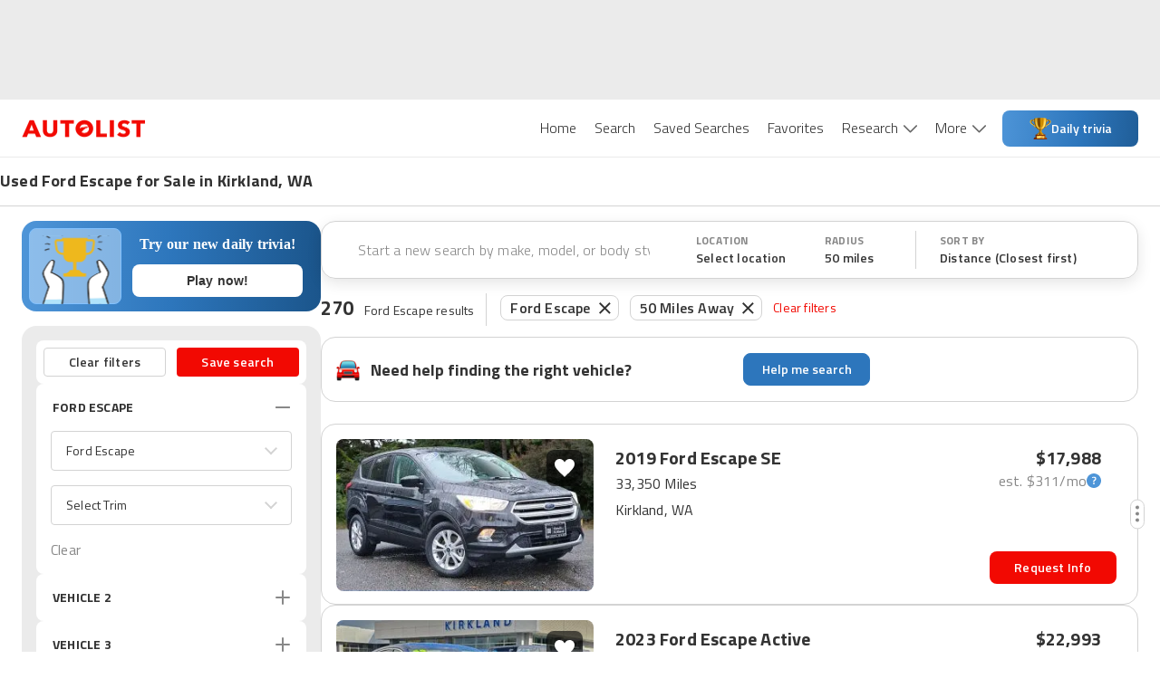

--- FILE ---
content_type: application/javascript
request_url: https://web-assets-production.autolist.com/_next/static/chunks/2407-2faf32f70998a876.js
body_size: 25562
content:
try{!function(){var t="undefined"!=typeof window?window:"undefined"!=typeof global?global:"undefined"!=typeof globalThis?globalThis:"undefined"!=typeof self?self:{},e=(new t.Error).stack;e&&(t._sentryDebugIds=t._sentryDebugIds||{},t._sentryDebugIds[e]="5c6c8d35-e658-4747-9e61-fee7d0358b24",t._sentryDebugIdIdentifier="sentry-dbid-5c6c8d35-e658-4747-9e61-fee7d0358b24")}()}catch(t){}(self.webpackChunk_N_E=self.webpackChunk_N_E||[]).push([[2407],{25730:function(t,e,r){"use strict";var o=r(58612),n=r(1768),i=r(68928),a=r(59770);t.exports=a||o.call(i,n)},1768:function(t){"use strict";t.exports=Function.prototype.apply},68928:function(t){"use strict";t.exports=Function.prototype.call},40319:function(t,e,r){"use strict";var o=r(58612),n=r(14453),i=r(68928),a=r(25730);t.exports=function(t){if(t.length<1||"function"!=typeof t[0])throw new n("a function is required");return a(o,i,t)}},59770:function(t){"use strict";t.exports="undefined"!=typeof Reflect&&Reflect&&Reflect.apply},17379:function(t,e,r){"use strict";var o=r(50513),n=r(40319),i=n([o("%String.prototype.indexOf%")]);t.exports=function(t,e){var r=o(t,!!e);return"function"==typeof r&&i(t,".prototype.")>-1?n([r]):r}},50513:function(t,e,r){"use strict";var o,n=r(68892),i=r(81648),a=r(53981),l=r(24726),c=r(26712),p=r(33464),u=r(14453),f=r(43915),y=r(59738),s=r(76329),d=r(52264),g=r(55730),h=r(29326),m=r(63862),b=r(29550),v=Function,A=function(t){try{return v('"use strict"; return ('+t+").constructor;")()}catch(t){}},w=r(20094),S=r(24429),P=function(){throw new u},x=w?function(){try{return arguments.callee,P}catch(t){try{return w(arguments,"callee").get}catch(t){return P}}}():P,O=r(31400)(),E=r(81618),j=r(68899),R=r(10443),I=r(1768),F=r(68928),k={},_="undefined"!=typeof Uint8Array&&E?E(Uint8Array):o,M={__proto__:null,"%AggregateError%":"undefined"==typeof AggregateError?o:AggregateError,"%Array%":Array,"%ArrayBuffer%":"undefined"==typeof ArrayBuffer?o:ArrayBuffer,"%ArrayIteratorPrototype%":O&&E?E([][Symbol.iterator]()):o,"%AsyncFromSyncIteratorPrototype%":o,"%AsyncFunction%":k,"%AsyncGenerator%":k,"%AsyncGeneratorFunction%":k,"%AsyncIteratorPrototype%":k,"%Atomics%":"undefined"==typeof Atomics?o:Atomics,"%BigInt%":"undefined"==typeof BigInt?o:BigInt,"%BigInt64Array%":"undefined"==typeof BigInt64Array?o:BigInt64Array,"%BigUint64Array%":"undefined"==typeof BigUint64Array?o:BigUint64Array,"%Boolean%":Boolean,"%DataView%":"undefined"==typeof DataView?o:DataView,"%Date%":Date,"%decodeURI%":decodeURI,"%decodeURIComponent%":decodeURIComponent,"%encodeURI%":encodeURI,"%encodeURIComponent%":encodeURIComponent,"%Error%":i,"%eval%":eval,"%EvalError%":a,"%Float16Array%":"undefined"==typeof Float16Array?o:Float16Array,"%Float32Array%":"undefined"==typeof Float32Array?o:Float32Array,"%Float64Array%":"undefined"==typeof Float64Array?o:Float64Array,"%FinalizationRegistry%":"undefined"==typeof FinalizationRegistry?o:FinalizationRegistry,"%Function%":v,"%GeneratorFunction%":k,"%Int8Array%":"undefined"==typeof Int8Array?o:Int8Array,"%Int16Array%":"undefined"==typeof Int16Array?o:Int16Array,"%Int32Array%":"undefined"==typeof Int32Array?o:Int32Array,"%isFinite%":isFinite,"%isNaN%":isNaN,"%IteratorPrototype%":O&&E?E(E([][Symbol.iterator]())):o,"%JSON%":"object"==typeof JSON?JSON:o,"%Map%":"undefined"==typeof Map?o:Map,"%MapIteratorPrototype%":"undefined"!=typeof Map&&O&&E?E(new Map()[Symbol.iterator]()):o,"%Math%":Math,"%Number%":Number,"%Object%":n,"%Object.getOwnPropertyDescriptor%":w,"%parseFloat%":parseFloat,"%parseInt%":parseInt,"%Promise%":"undefined"==typeof Promise?o:Promise,"%Proxy%":"undefined"==typeof Proxy?o:Proxy,"%RangeError%":l,"%ReferenceError%":c,"%Reflect%":"undefined"==typeof Reflect?o:Reflect,"%RegExp%":RegExp,"%Set%":"undefined"==typeof Set?o:Set,"%SetIteratorPrototype%":"undefined"!=typeof Set&&O&&E?E(new Set()[Symbol.iterator]()):o,"%SharedArrayBuffer%":"undefined"==typeof SharedArrayBuffer?o:SharedArrayBuffer,"%String%":String,"%StringIteratorPrototype%":O&&E?E(""[Symbol.iterator]()):o,"%Symbol%":O?Symbol:o,"%SyntaxError%":p,"%ThrowTypeError%":x,"%TypedArray%":_,"%TypeError%":u,"%Uint8Array%":"undefined"==typeof Uint8Array?o:Uint8Array,"%Uint8ClampedArray%":"undefined"==typeof Uint8ClampedArray?o:Uint8ClampedArray,"%Uint16Array%":"undefined"==typeof Uint16Array?o:Uint16Array,"%Uint32Array%":"undefined"==typeof Uint32Array?o:Uint32Array,"%URIError%":f,"%WeakMap%":"undefined"==typeof WeakMap?o:WeakMap,"%WeakRef%":"undefined"==typeof WeakRef?o:WeakRef,"%WeakSet%":"undefined"==typeof WeakSet?o:WeakSet,"%Function.prototype.call%":F,"%Function.prototype.apply%":I,"%Object.defineProperty%":S,"%Object.getPrototypeOf%":j,"%Math.abs%":y,"%Math.floor%":s,"%Math.max%":d,"%Math.min%":g,"%Math.pow%":h,"%Math.round%":m,"%Math.sign%":b,"%Reflect.getPrototypeOf%":R};if(E)try{null.error}catch(t){var D=E(E(t));M["%Error.prototype%"]=D}var U=function t(e){var r;if("%AsyncFunction%"===e)r=A("async function () {}");else if("%GeneratorFunction%"===e)r=A("function* () {}");else if("%AsyncGeneratorFunction%"===e)r=A("async function* () {}");else if("%AsyncGenerator%"===e){var o=t("%AsyncGeneratorFunction%");o&&(r=o.prototype)}else if("%AsyncIteratorPrototype%"===e){var n=t("%AsyncGenerator%");n&&E&&(r=E(n.prototype))}return M[e]=r,r},N={__proto__:null,"%ArrayBufferPrototype%":["ArrayBuffer","prototype"],"%ArrayPrototype%":["Array","prototype"],"%ArrayProto_entries%":["Array","prototype","entries"],"%ArrayProto_forEach%":["Array","prototype","forEach"],"%ArrayProto_keys%":["Array","prototype","keys"],"%ArrayProto_values%":["Array","prototype","values"],"%AsyncFunctionPrototype%":["AsyncFunction","prototype"],"%AsyncGenerator%":["AsyncGeneratorFunction","prototype"],"%AsyncGeneratorPrototype%":["AsyncGeneratorFunction","prototype","prototype"],"%BooleanPrototype%":["Boolean","prototype"],"%DataViewPrototype%":["DataView","prototype"],"%DatePrototype%":["Date","prototype"],"%ErrorPrototype%":["Error","prototype"],"%EvalErrorPrototype%":["EvalError","prototype"],"%Float32ArrayPrototype%":["Float32Array","prototype"],"%Float64ArrayPrototype%":["Float64Array","prototype"],"%FunctionPrototype%":["Function","prototype"],"%Generator%":["GeneratorFunction","prototype"],"%GeneratorPrototype%":["GeneratorFunction","prototype","prototype"],"%Int8ArrayPrototype%":["Int8Array","prototype"],"%Int16ArrayPrototype%":["Int16Array","prototype"],"%Int32ArrayPrototype%":["Int32Array","prototype"],"%JSONParse%":["JSON","parse"],"%JSONStringify%":["JSON","stringify"],"%MapPrototype%":["Map","prototype"],"%NumberPrototype%":["Number","prototype"],"%ObjectPrototype%":["Object","prototype"],"%ObjProto_toString%":["Object","prototype","toString"],"%ObjProto_valueOf%":["Object","prototype","valueOf"],"%PromisePrototype%":["Promise","prototype"],"%PromiseProto_then%":["Promise","prototype","then"],"%Promise_all%":["Promise","all"],"%Promise_reject%":["Promise","reject"],"%Promise_resolve%":["Promise","resolve"],"%RangeErrorPrototype%":["RangeError","prototype"],"%ReferenceErrorPrototype%":["ReferenceError","prototype"],"%RegExpPrototype%":["RegExp","prototype"],"%SetPrototype%":["Set","prototype"],"%SharedArrayBufferPrototype%":["SharedArrayBuffer","prototype"],"%StringPrototype%":["String","prototype"],"%SymbolPrototype%":["Symbol","prototype"],"%SyntaxErrorPrototype%":["SyntaxError","prototype"],"%TypedArrayPrototype%":["TypedArray","prototype"],"%TypeErrorPrototype%":["TypeError","prototype"],"%Uint8ArrayPrototype%":["Uint8Array","prototype"],"%Uint8ClampedArrayPrototype%":["Uint8ClampedArray","prototype"],"%Uint16ArrayPrototype%":["Uint16Array","prototype"],"%Uint32ArrayPrototype%":["Uint32Array","prototype"],"%URIErrorPrototype%":["URIError","prototype"],"%WeakMapPrototype%":["WeakMap","prototype"],"%WeakSetPrototype%":["WeakSet","prototype"]},T=r(58612),B=r(94729),L=T.call(F,Array.prototype.concat),W=T.call(I,Array.prototype.splice),C=T.call(F,String.prototype.replace),G=T.call(F,String.prototype.slice),z=T.call(F,RegExp.prototype.exec),V=/[^%.[\]]+|\[(?:(-?\d+(?:\.\d+)?)|(["'])((?:(?!\2)[^\\]|\\.)*?)\2)\]|(?=(?:\.|\[\])(?:\.|\[\]|%$))/g,K=/\\(\\)?/g,H=function(t){var e=G(t,0,1),r=G(t,-1);if("%"===e&&"%"!==r)throw new p("invalid intrinsic syntax, expected closing `%`");if("%"===r&&"%"!==e)throw new p("invalid intrinsic syntax, expected opening `%`");var o=[];return C(t,V,function(t,e,r,n){o[o.length]=r?C(n,K,"$1"):e||t}),o},J=function(t,e){var r,o=t;if(B(N,o)&&(o="%"+(r=N[o])[0]+"%"),B(M,o)){var n=M[o];if(n===k&&(n=U(o)),void 0===n&&!e)throw new u("intrinsic "+t+" exists, but is not available. Please file an issue!");return{alias:r,name:o,value:n}}throw new p("intrinsic "+t+" does not exist!")};t.exports=function(t,e){if("string"!=typeof t||0===t.length)throw new u("intrinsic name must be a non-empty string");if(arguments.length>1&&"boolean"!=typeof e)throw new u('"allowMissing" argument must be a boolean');if(null===z(/^%?[^%]*%?$/,t))throw new p("`%` may not be present anywhere but at the beginning and end of the intrinsic name");var r=H(t),o=r.length>0?r[0]:"",n=J("%"+o+"%",e),i=n.name,a=n.value,l=!1,c=n.alias;c&&(o=c[0],W(r,L([0,1],c)));for(var f=1,y=!0;f<r.length;f+=1){var s=r[f],d=G(s,0,1),g=G(s,-1);if(('"'===d||"'"===d||"`"===d||'"'===g||"'"===g||"`"===g)&&d!==g)throw new p("property names with quotes must have matching quotes");if("constructor"!==s&&y||(l=!0),o+="."+s,B(M,i="%"+o+"%"))a=M[i];else if(null!=a){if(!(s in a)){if(!e)throw new u("base intrinsic for "+t+" exists, but the property is not available.");return}if(w&&f+1>=r.length){var h=w(a,s);a=(y=!!h)&&"get"in h&&!("originalValue"in h.get)?h.get:a[s]}else y=B(a,s),a=a[s];y&&!l&&(M[i]=a)}}return a}},48696:function(t){"use strict";t.exports=Object.getOwnPropertyDescriptor},20094:function(t,e,r){"use strict";var o=r(48696);if(o)try{o([],"length")}catch(t){o=null}t.exports=o},31400:function(t,e,r){"use strict";var o="undefined"!=typeof Symbol&&Symbol,n=r(91100);t.exports=function(){return"function"==typeof o&&"function"==typeof Symbol&&"symbol"==typeof o("foo")&&"symbol"==typeof Symbol("bar")&&n()}},91100:function(t){"use strict";t.exports=function(){if("function"!=typeof Symbol||"function"!=typeof Object.getOwnPropertySymbols)return!1;if("symbol"==typeof Symbol.iterator)return!0;var t={},e=Symbol("test"),r=Object(e);if("string"==typeof e||"[object Symbol]"!==Object.prototype.toString.call(e)||"[object Symbol]"!==Object.prototype.toString.call(r))return!1;for(var o in t[e]=42,t)return!1;if("function"==typeof Object.keys&&0!==Object.keys(t).length||"function"==typeof Object.getOwnPropertyNames&&0!==Object.getOwnPropertyNames(t).length)return!1;var n=Object.getOwnPropertySymbols(t);if(1!==n.length||n[0]!==e||!Object.prototype.propertyIsEnumerable.call(t,e))return!1;if("function"==typeof Object.getOwnPropertyDescriptor){var i=Object.getOwnPropertyDescriptor(t,e);if(42!==i.value||!0!==i.enumerable)return!1}return!0}},94729:function(t,e,r){"use strict";var o=Function.prototype.call,n=Object.prototype.hasOwnProperty,i=r(58612);t.exports=i.call(o,n)},96504:function(t,e,r){"use strict";var o,n=r(40319),i=r(77203);try{o=[].__proto__===Array.prototype}catch(t){if(!t||"object"!=typeof t||!("code"in t)||"ERR_PROTO_ACCESS"!==t.code)throw t}var a=!!o&&i&&i(Object.prototype,"__proto__"),l=Object,c=l.getPrototypeOf;t.exports=a&&"function"==typeof a.get?n([a.get]):"function"==typeof c&&function(t){return c(null==t?t:l(t))}},68219:function(t){"use strict";t.exports=Object.getOwnPropertyDescriptor},77203:function(t,e,r){"use strict";var o=r(68219);if(o)try{o([],"length")}catch(t){o=null}t.exports=o},24429:function(t){"use strict";var e=Object.defineProperty||!1;if(e)try{e({},"a",{value:1})}catch(t){e=!1}t.exports=e},53981:function(t){"use strict";t.exports=EvalError},81648:function(t){"use strict";t.exports=Error},24726:function(t){"use strict";t.exports=RangeError},26712:function(t){"use strict";t.exports=ReferenceError},33464:function(t){"use strict";t.exports=SyntaxError},14453:function(t){"use strict";t.exports=TypeError},43915:function(t){"use strict";t.exports=URIError},68892:function(t){"use strict";t.exports=Object},17648:function(t){"use strict";var e=Object.prototype.toString,r=Math.max,o=function(t,e){for(var r=[],o=0;o<t.length;o+=1)r[o]=t[o];for(var n=0;n<e.length;n+=1)r[n+t.length]=e[n];return r},n=function(t,e){for(var r=[],o=e||0,n=0;o<t.length;o+=1,n+=1)r[n]=t[o];return r},i=function(t,e){for(var r="",o=0;o<t.length;o+=1)r+=t[o],o+1<t.length&&(r+=e);return r};t.exports=function(t){var a,l=this;if("function"!=typeof l||"[object Function]"!==e.apply(l))throw TypeError("Function.prototype.bind called on incompatible "+l);for(var c=n(arguments,1),p=r(0,l.length-c.length),u=[],f=0;f<p;f++)u[f]="$"+f;if(a=Function("binder","return function ("+i(u,",")+"){ return binder.apply(this,arguments); }")(function(){if(this instanceof a){var e=l.apply(this,o(c,arguments));return Object(e)===e?e:this}return l.apply(t,o(c,arguments))}),l.prototype){var y=function(){};y.prototype=l.prototype,a.prototype=new y,y.prototype=null}return a}},58612:function(t,e,r){"use strict";var o=r(17648);t.exports=Function.prototype.bind||o},68899:function(t,e,r){"use strict";var o=r(68892);t.exports=o.getPrototypeOf||null},10443:function(t){"use strict";t.exports="undefined"!=typeof Reflect&&Reflect.getPrototypeOf||null},81618:function(t,e,r){"use strict";var o=r(10443),n=r(68899),i=r(96504);t.exports=o?function(t){return o(t)}:n?function(t){if(!t||"object"!=typeof t&&"function"!=typeof t)throw TypeError("getProto: not an object");return n(t)}:i?function(t){return i(t)}:null},59738:function(t){"use strict";t.exports=Math.abs},76329:function(t){"use strict";t.exports=Math.floor},43678:function(t){"use strict";t.exports=Number.isNaN||function(t){return t!=t}},52264:function(t){"use strict";t.exports=Math.max},55730:function(t){"use strict";t.exports=Math.min},29326:function(t){"use strict";t.exports=Math.pow},63862:function(t){"use strict";t.exports=Math.round},29550:function(t,e,r){"use strict";var o=r(43678);t.exports=function(t){return o(t)||0===t?t:t<0?-1:1}},32903:function(t,e,r){"use strict";Object.defineProperty(e,"__esModule",{value:!0}),Object.defineProperty(e,"default",{enumerable:!0,get:function(){return P}});let o=r(38754),n=r(61757),i=r(85893),a=n._(r(67294)),l=o._(r(23867)),c=r(96594),p=r(84229),u=r(23945);r(83179);let f=r(98337);function y(t){return"/"===t[0]?t.slice(1):t}let s={deviceSizes:[640,750,828,1080,1200,1920,2048,3840],imageSizes:[16,32,48,64,96,128,256,384],path:"/_next/image",loader:"default",dangerouslyAllowSVG:!1,unoptimized:!1},d=new Set,g="[data-uri]",h=new Map([["default",function(t){var e;let{config:r,src:o,width:n,quality:i}=t,a=i||(null==(e=r.qualities)?void 0:e.reduce((t,e)=>Math.abs(e-75)<Math.abs(t-75)?e:t))||75;return o.endsWith(".svg")&&!r.dangerouslyAllowSVG?o:(0,f.normalizePathTrailingSlash)(r.path)+"?url="+encodeURIComponent(o)+"&w="+n+"&q="+a}],["imgix",function(t){let{config:e,src:r,width:o,quality:n}=t,i=new URL(""+e.path+y(r)),a=i.searchParams;return a.set("auto",a.getAll("auto").join(",")||"format"),a.set("fit",a.get("fit")||"max"),a.set("w",a.get("w")||o.toString()),n&&a.set("q",n.toString()),i.href}],["cloudinary",function(t){let{config:e,src:r,width:o,quality:n}=t,i=["f_auto","c_limit","w_"+o,"q_"+(n||"auto")].join(",")+"/";return""+e.path+i+y(r)}],["akamai",function(t){let{config:e,src:r,width:o}=t;return""+e.path+y(r)+"?imwidth="+o}],["custom",function(t){let{src:e}=t;throw Error('Image with src "'+e+'" is missing "loader" prop.\nRead more: https://nextjs.org/docs/messages/next-image-missing-loader')}]]);function m(t){return void 0!==t.default}function b(t){let{config:e,src:r,unoptimized:o,layout:n,width:i,quality:a,sizes:l,loader:c}=t;if(o)return{src:r,srcSet:void 0,sizes:void 0};let{widths:p,kind:u}=function(t,e,r,o){let{deviceSizes:n,allSizes:i}=t;if(o&&("fill"===r||"responsive"===r)){let t=/(^|\s)(1?\d?\d)vw/g,e=[];for(let r;r=t.exec(o);r)e.push(parseInt(r[2]));if(e.length){let t=.01*Math.min(...e);return{widths:i.filter(e=>e>=n[0]*t),kind:"w"}}return{widths:i,kind:"w"}}return"number"!=typeof e||"fill"===r||"responsive"===r?{widths:n,kind:"w"}:{widths:[...new Set([e,2*e].map(t=>i.find(e=>e>=t)||i[i.length-1]))],kind:"x"}}(e,i,n,l),f=p.length-1;return{sizes:l||"w"!==u?l:"100vw",srcSet:p.map((t,o)=>c({config:e,src:r,quality:a,width:t})+" "+("w"===u?t:o+1)+u).join(", "),src:c({config:e,src:r,quality:a,width:p[f]})}}function v(t){return"number"==typeof t?t:"string"==typeof t?parseInt(t,10):void 0}function A(t){var e;let r=(null==(e=t.config)?void 0:e.loader)||"default",o=h.get(r);if(o)return o(t);throw Error('Unknown "loader" found in "next.config.js". Expected: '+c.VALID_LOADERS.join(", ")+". Received: "+r)}function w(t,e,r,o,n,i){t&&t.src!==g&&t["data-loaded-src"]!==e&&(t["data-loaded-src"]=e,("decode"in t?t.decode():Promise.resolve()).catch(()=>{}).then(()=>{if(t.parentNode&&(d.add(e),"blur"===o&&i(!0),null==n?void 0:n.current)){let{naturalWidth:e,naturalHeight:r}=t;n.current({naturalWidth:e,naturalHeight:r})}}))}let S=t=>{let{imgAttributes:e,heightInt:r,widthInt:o,qualityInt:n,layout:l,className:c,imgStyle:p,blurStyle:u,isLazy:f,placeholder:y,loading:s,srcString:d,config:g,unoptimized:h,loader:m,onLoadingCompleteRef:v,setBlurComplete:A,setIntersection:S,onLoad:P,onError:x,isVisible:O,noscriptSizes:E,...j}=t;return s=f?"lazy":s,(0,i.jsxs)(i.Fragment,{children:[(0,i.jsx)("img",{...j,...e,decoding:"async","data-nimg":l,className:c,style:{...p,...u},ref:(0,a.useCallback)(t=>{S(t),(null==t?void 0:t.complete)&&w(t,d,l,y,v,A)},[S,d,l,y,v,A]),onLoad:t=>{w(t.currentTarget,d,l,y,v,A),P&&P(t)},onError:t=>{"blur"===y&&A(!0),x&&x(t)}}),(f||"blur"===y)&&(0,i.jsx)("noscript",{children:(0,i.jsx)("img",{...j,loading:s,decoding:"async","data-nimg":l,style:p,className:c,...b({config:g,src:d,unoptimized:h,layout:l,width:o,quality:n,sizes:E,loader:m})})})]})};function P(t){var e;let r,{src:o,sizes:n,unoptimized:f=!1,priority:y=!1,loading:h,lazyRoot:w=null,lazyBoundary:P,className:x,quality:O,width:E,height:j,style:R,objectFit:I,objectPosition:F,onLoadingComplete:k,placeholder:_="empty",blurDataURL:M,...D}=t,U=(0,a.useContext)(u.ImageConfigContext),N=(0,a.useMemo)(()=>{var t;let e=s||U||c.imageConfigDefault,r=[...e.deviceSizes,...e.imageSizes].sort((t,e)=>t-e),o=e.deviceSizes.sort((t,e)=>t-e),n=null==(t=e.qualities)?void 0:t.sort((t,e)=>t-e);return{...e,allSizes:r,deviceSizes:o,qualities:n}},[U]),T=n?"responsive":"intrinsic";"layout"in D&&(D.layout&&(T=D.layout),delete D.layout);let B=A;if("loader"in D){if(D.loader){let t=D.loader;B=e=>{let{config:r,...o}=e;return t(o)}}delete D.loader}let L="";if("object"==typeof(e=o)&&(m(e)||void 0!==e.src)){let t=m(o)?o.default:o;if(!t.src)throw Error("An object should only be passed to the image component src parameter if it comes from a static image import. It must include src. Received "+JSON.stringify(t));if(M=M||t.blurDataURL,L=t.src,(!T||"fill"!==T)&&(j=j||t.height,E=E||t.width,!t.height||!t.width))throw Error("An object should only be passed to the image component src parameter if it comes from a static image import. It must include height and width. Received "+JSON.stringify(t))}let W=!y&&("lazy"===h||void 0===h);((o="string"==typeof o?o:L).startsWith("data:")||o.startsWith("blob:"))&&(f=!0,W=!1),d.has(o)&&(W=!1),N.unoptimized&&(f=!0);let[C,G]=(0,a.useState)(!1),[z,V,K]=(0,p.useIntersection)({rootRef:w,rootMargin:P||"200px",disabled:!W}),H=!W||V,J={boxSizing:"border-box",display:"block",overflow:"hidden",width:"initial",height:"initial",background:"none",opacity:1,border:0,margin:0,padding:0},q={boxSizing:"border-box",display:"block",width:"initial",height:"initial",background:"none",opacity:1,border:0,margin:0,padding:0},$=!1,Q=v(E),Z=v(j),Y=v(O),X=Object.assign({},R,{position:"absolute",top:0,left:0,bottom:0,right:0,boxSizing:"border-box",padding:0,border:"none",margin:"auto",display:"block",width:0,height:0,minWidth:"100%",maxWidth:"100%",minHeight:"100%",maxHeight:"100%",objectFit:I,objectPosition:F}),tt="blur"!==_||C?{}:{backgroundSize:I||"cover",backgroundPosition:F||"0% 0%",filter:"blur(20px)",backgroundImage:'url("'+M+'")'};if("fill"===T)J.display="block",J.position="absolute",J.top=0,J.left=0,J.bottom=0,J.right=0;else if(void 0!==Q&&void 0!==Z){let t=Z/Q,e=isNaN(t)?"100%":""+100*t+"%";"responsive"===T?(J.display="block",J.position="relative",$=!0,q.paddingTop=e):"intrinsic"===T?(J.display="inline-block",J.position="relative",J.maxWidth="100%",$=!0,q.maxWidth="100%",r="data:image/svg+xml,%3csvg%20xmlns=%27http://www.w3.org/2000/svg%27%20version=%271.1%27%20width=%27"+Q+"%27%20height=%27"+Z+"%27/%3e"):"fixed"===T&&(J.display="inline-block",J.position="relative",J.width=Q,J.height=Z)}let te={src:g,srcSet:void 0,sizes:void 0};H&&(te=b({config:N,src:o,unoptimized:f,layout:T,width:Q,quality:Y,sizes:n,loader:B}));let tr=o,to={imageSrcSet:te.srcSet,imageSizes:te.sizes,crossOrigin:D.crossOrigin,referrerPolicy:D.referrerPolicy},tn=a.default.useLayoutEffect,ti=(0,a.useRef)(k),ta=(0,a.useRef)(o);(0,a.useEffect)(()=>{ti.current=k},[k]),tn(()=>{ta.current!==o&&(K(),ta.current=o)},[K,o]);let tl={isLazy:W,imgAttributes:te,heightInt:Z,widthInt:Q,qualityInt:Y,layout:T,className:x,imgStyle:X,blurStyle:tt,loading:h,config:N,unoptimized:f,placeholder:_,loader:B,srcString:tr,onLoadingCompleteRef:ti,setBlurComplete:G,setIntersection:z,isVisible:H,noscriptSizes:n,...D};return(0,i.jsxs)(i.Fragment,{children:[(0,i.jsxs)("span",{style:J,children:[$?(0,i.jsx)("span",{style:q,children:r?(0,i.jsx)("img",{style:{display:"block",maxWidth:"100%",width:"initial",height:"initial",background:"none",opacity:1,border:0,margin:0,padding:0},alt:"","aria-hidden":!0,src:r}):null}):null,(0,i.jsx)(S,{...tl})]}),y?(0,i.jsx)(l.default,{children:(0,i.jsx)("link",{rel:"preload",as:"image",href:te.srcSet?void 0:te.src,...to},"__nimg-"+te.src+te.srcSet+te.sizes)}):null]})}("function"==typeof e.default||"object"==typeof e.default&&null!==e.default)&&void 0===e.default.__esModule&&(Object.defineProperty(e.default,"__esModule",{value:!0}),Object.assign(e.default,e),t.exports=e.default)},74974:function(t,e,r){"use strict";var o=r(67294),n=r(57781),i=r(15972);e.Z=function(t){var e=void 0===t?{}:t,r=e.initialWidth,a=e.initialHeight,l=e.onChange,c=(0,n.Z)({width:i.jU?window.innerWidth:void 0===r?1/0:r,height:i.jU?window.innerHeight:void 0===a?1/0:a}),p=c[0],u=c[1];return(0,o.useEffect)(function(){if(i.jU){var t=function(){var t=window.innerWidth,e=window.innerHeight;u({width:t,height:e}),l&&l(t,e)};return(0,i.on)(window,"resize",t),function(){(0,i.S1)(window,"resize",t)}}},[]),p}},89755:function(t,e,r){t.exports=r(32903)},70631:function(t,e,r){var o="function"==typeof Map&&Map.prototype,n=Object.getOwnPropertyDescriptor&&o?Object.getOwnPropertyDescriptor(Map.prototype,"size"):null,i=o&&n&&"function"==typeof n.get?n.get:null,a=o&&Map.prototype.forEach,l="function"==typeof Set&&Set.prototype,c=Object.getOwnPropertyDescriptor&&l?Object.getOwnPropertyDescriptor(Set.prototype,"size"):null,p=l&&c&&"function"==typeof c.get?c.get:null,u=l&&Set.prototype.forEach,f="function"==typeof WeakMap&&WeakMap.prototype?WeakMap.prototype.has:null,y="function"==typeof WeakSet&&WeakSet.prototype?WeakSet.prototype.has:null,s="function"==typeof WeakRef&&WeakRef.prototype?WeakRef.prototype.deref:null,d=Boolean.prototype.valueOf,g=Object.prototype.toString,h=Function.prototype.toString,m=String.prototype.match,b=String.prototype.slice,v=String.prototype.replace,A=String.prototype.toUpperCase,w=String.prototype.toLowerCase,S=RegExp.prototype.test,P=Array.prototype.concat,x=Array.prototype.join,O=Array.prototype.slice,E=Math.floor,j="function"==typeof BigInt?BigInt.prototype.valueOf:null,R=Object.getOwnPropertySymbols,I="function"==typeof Symbol&&"symbol"==typeof Symbol.iterator?Symbol.prototype.toString:null,F="function"==typeof Symbol&&"object"==typeof Symbol.iterator,k="function"==typeof Symbol&&Symbol.toStringTag&&(typeof Symbol.toStringTag===F?"object":"symbol")?Symbol.toStringTag:null,_=Object.prototype.propertyIsEnumerable,M=("function"==typeof Reflect?Reflect.getPrototypeOf:Object.getPrototypeOf)||([].__proto__===Array.prototype?function(t){return t.__proto__}:null);function D(t,e){if(t===1/0||t===-1/0||t!=t||t&&t>-1e3&&t<1e3||S.call(/e/,e))return e;var r=/[0-9](?=(?:[0-9]{3})+(?![0-9]))/g;if("number"==typeof t){var o=t<0?-E(-t):E(t);if(o!==t){var n=String(o),i=b.call(e,n.length+1);return v.call(n,r,"$&_")+"."+v.call(v.call(i,/([0-9]{3})/g,"$&_"),/_$/,"")}}return v.call(e,r,"$&_")}var U=r(24654),N=U.custom,T=V(N)?N:null,B={__proto__:null,double:'"',single:"'"},L={__proto__:null,double:/(["\\])/g,single:/(['\\])/g};function W(t,e,r){var o=B[r.quoteStyle||e];return o+t+o}function C(t){return!k||!("object"==typeof t&&(k in t||void 0!==t[k]))}function G(t){return"[object Array]"===J(t)&&C(t)}function z(t){return"[object RegExp]"===J(t)&&C(t)}function V(t){if(F)return t&&"object"==typeof t&&t instanceof Symbol;if("symbol"==typeof t)return!0;if(!t||"object"!=typeof t||!I)return!1;try{return I.call(t),!0}catch(t){}return!1}t.exports=function t(e,o,n,l){var c=o||{};if(H(c,"quoteStyle")&&!H(B,c.quoteStyle))throw TypeError('option "quoteStyle" must be "single" or "double"');if(H(c,"maxStringLength")&&("number"==typeof c.maxStringLength?c.maxStringLength<0&&c.maxStringLength!==1/0:null!==c.maxStringLength))throw TypeError('option "maxStringLength", if provided, must be a positive integer, Infinity, or `null`');var g=!H(c,"customInspect")||c.customInspect;if("boolean"!=typeof g&&"symbol"!==g)throw TypeError("option \"customInspect\", if provided, must be `true`, `false`, or `'symbol'`");if(H(c,"indent")&&null!==c.indent&&"	"!==c.indent&&!(parseInt(c.indent,10)===c.indent&&c.indent>0))throw TypeError('option "indent" must be "\\t", an integer > 0, or `null`');if(H(c,"numericSeparator")&&"boolean"!=typeof c.numericSeparator)throw TypeError('option "numericSeparator", if provided, must be `true` or `false`');var A=c.numericSeparator;if(void 0===e)return"undefined";if(null===e)return"null";if("boolean"==typeof e)return e?"true":"false";if("string"==typeof e)return function t(e,r){if(e.length>r.maxStringLength){var o=e.length-r.maxStringLength;return t(b.call(e,0,r.maxStringLength),r)+"... "+o+" more character"+(o>1?"s":"")}var n=L[r.quoteStyle||"single"];return n.lastIndex=0,W(v.call(v.call(e,n,"\\$1"),/[\x00-\x1f]/g,$),"single",r)}(e,c);if("number"==typeof e){if(0===e)return 1/0/e>0?"0":"-0";var S=String(e);return A?D(e,S):S}if("bigint"==typeof e){var E=String(e)+"n";return A?D(e,E):E}var R=void 0===c.depth?5:c.depth;if(void 0===n&&(n=0),n>=R&&R>0&&"object"==typeof e)return G(e)?"[Array]":"[Object]";var N=function(t,e){var r;if("	"===t.indent)r="	";else{if("number"!=typeof t.indent||!(t.indent>0))return null;r=x.call(Array(t.indent+1)," ")}return{base:r,prev:x.call(Array(e+1),r)}}(c,n);if(void 0===l)l=[];else if(q(l,e)>=0)return"[Circular]";function K(e,r,o){if(r&&(l=O.call(l)).push(r),o){var i={depth:c.depth};return H(c,"quoteStyle")&&(i.quoteStyle=c.quoteStyle),t(e,i,n+1,l)}return t(e,c,n+1,l)}if("function"==typeof e&&!z(e)){var te=function(t){if(t.name)return t.name;var e=m.call(h.call(t),/^function\s*([\w$]+)/);return e?e[1]:null}(e),tr=tt(e,K);return"[Function"+(te?": "+te:" (anonymous)")+"]"+(tr.length>0?" { "+x.call(tr,", ")+" }":"")}if(V(e)){var to=F?v.call(String(e),/^(Symbol\(.*\))_[^)]*$/,"$1"):I.call(e);return"object"!=typeof e||F?to:Q(to)}if(e&&"object"==typeof e&&("undefined"!=typeof HTMLElement&&e instanceof HTMLElement||"string"==typeof e.nodeName&&"function"==typeof e.getAttribute)){for(var tn,ti="<"+w.call(String(e.nodeName)),ta=e.attributes||[],tl=0;tl<ta.length;tl++)ti+=" "+ta[tl].name+"="+W((tn=ta[tl].value,v.call(String(tn),/"/g,"&quot;")),"double",c);return ti+=">",e.childNodes&&e.childNodes.length&&(ti+="..."),ti+="</"+w.call(String(e.nodeName))+">"}if(G(e)){if(0===e.length)return"[]";var tc=tt(e,K);return N&&!function(t){for(var e=0;e<t.length;e++)if(q(t[e],"\n")>=0)return!1;return!0}(tc)?"["+X(tc,N)+"]":"[ "+x.call(tc,", ")+" ]"}if("[object Error]"===J(e)&&C(e)){var tp=tt(e,K);return"cause"in Error.prototype||!("cause"in e)||_.call(e,"cause")?0===tp.length?"["+String(e)+"]":"{ ["+String(e)+"] "+x.call(tp,", ")+" }":"{ ["+String(e)+"] "+x.call(P.call("[cause]: "+K(e.cause),tp),", ")+" }"}if("object"==typeof e&&g){if(T&&"function"==typeof e[T]&&U)return U(e,{depth:R-n});if("symbol"!==g&&"function"==typeof e.inspect)return e.inspect()}if(function(t){if(!i||!t||"object"!=typeof t)return!1;try{i.call(t);try{p.call(t)}catch(t){return!0}return t instanceof Map}catch(t){}return!1}(e)){var tu=[];return a&&a.call(e,function(t,r){tu.push(K(r,e,!0)+" => "+K(t,e))}),Y("Map",i.call(e),tu,N)}if(function(t){if(!p||!t||"object"!=typeof t)return!1;try{p.call(t);try{i.call(t)}catch(t){return!0}return t instanceof Set}catch(t){}return!1}(e)){var tf=[];return u&&u.call(e,function(t){tf.push(K(t,e))}),Y("Set",p.call(e),tf,N)}if(function(t){if(!f||!t||"object"!=typeof t)return!1;try{f.call(t,f);try{y.call(t,y)}catch(t){return!0}return t instanceof WeakMap}catch(t){}return!1}(e))return Z("WeakMap");if(function(t){if(!y||!t||"object"!=typeof t)return!1;try{y.call(t,y);try{f.call(t,f)}catch(t){return!0}return t instanceof WeakSet}catch(t){}return!1}(e))return Z("WeakSet");if(function(t){if(!s||!t||"object"!=typeof t)return!1;try{return s.call(t),!0}catch(t){}return!1}(e))return Z("WeakRef");if("[object Number]"===J(e)&&C(e))return Q(K(Number(e)));if(function(t){if(!t||"object"!=typeof t||!j)return!1;try{return j.call(t),!0}catch(t){}return!1}(e))return Q(K(j.call(e)));if("[object Boolean]"===J(e)&&C(e))return Q(d.call(e));if("[object String]"===J(e)&&C(e))return Q(K(String(e)));if("undefined"!=typeof window&&e===window)return"{ [object Window] }";if("undefined"!=typeof globalThis&&e===globalThis||void 0!==r.g&&e===r.g)return"{ [object globalThis] }";if(!("[object Date]"===J(e)&&C(e))&&!z(e)){var ty=tt(e,K),ts=M?M(e)===Object.prototype:e instanceof Object||e.constructor===Object,td=e instanceof Object?"":"null prototype",tg=!ts&&k&&Object(e)===e&&k in e?b.call(J(e),8,-1):td?"Object":"",th=(ts||"function"!=typeof e.constructor?"":e.constructor.name?e.constructor.name+" ":"")+(tg||td?"["+x.call(P.call([],tg||[],td||[]),": ")+"] ":"");return 0===ty.length?th+"{}":N?th+"{"+X(ty,N)+"}":th+"{ "+x.call(ty,", ")+" }"}return String(e)};var K=Object.prototype.hasOwnProperty||function(t){return t in this};function H(t,e){return K.call(t,e)}function J(t){return g.call(t)}function q(t,e){if(t.indexOf)return t.indexOf(e);for(var r=0,o=t.length;r<o;r++)if(t[r]===e)return r;return -1}function $(t){var e=t.charCodeAt(0),r={8:"b",9:"t",10:"n",12:"f",13:"r"}[e];return r?"\\"+r:"\\x"+(e<16?"0":"")+A.call(e.toString(16))}function Q(t){return"Object("+t+")"}function Z(t){return t+" { ? }"}function Y(t,e,r,o){return t+" ("+e+") {"+(o?X(r,o):x.call(r,", "))+"}"}function X(t,e){if(0===t.length)return"";var r="\n"+e.prev+e.base;return r+x.call(t,","+r)+"\n"+e.prev}function tt(t,e){var r,o=G(t),n=[];if(o){n.length=t.length;for(var i=0;i<t.length;i++)n[i]=H(t,i)?e(t[i],t):""}var a="function"==typeof R?R(t):[];if(F){r={};for(var l=0;l<a.length;l++)r["$"+a[l]]=a[l]}for(var c in t)H(t,c)&&(!o||String(Number(c))!==c||!(c<t.length))&&(F&&r["$"+c]instanceof Symbol||(S.call(/[^\w$]/,c)?n.push(e(c,t)+": "+e(t[c],t)):n.push(c+": "+e(t[c],t))));if("function"==typeof R)for(var p=0;p<a.length;p++)_.call(t,a[p])&&n.push("["+e(a[p])+"]: "+e(t[a[p]],t));return n}},55798:function(t){"use strict";var e=String.prototype.replace,r=/%20/g,o="RFC3986";t.exports={default:o,formatters:{RFC1738:function(t){return e.call(t,r,"+")},RFC3986:function(t){return String(t)}},RFC1738:"RFC1738",RFC3986:o}},80129:function(t,e,r){"use strict";var o=r(58261),n=r(55235),i=r(55798);t.exports={formats:i,parse:n,stringify:o}},55235:function(t,e,r){"use strict";var o=r(12769),n=Object.prototype.hasOwnProperty,i=Array.isArray,a={allowDots:!1,allowEmptyArrays:!1,allowPrototypes:!1,allowSparse:!1,arrayLimit:20,charset:"utf-8",charsetSentinel:!1,comma:!1,decodeDotInKeys:!1,decoder:o.decode,delimiter:"&",depth:5,duplicates:"combine",ignoreQueryPrefix:!1,interpretNumericEntities:!1,parameterLimit:1e3,parseArrays:!0,plainObjects:!1,strictDepth:!1,strictNullHandling:!1,throwOnLimitExceeded:!1},l=function(t,e,r){if(t&&"string"==typeof t&&e.comma&&t.indexOf(",")>-1)return t.split(",");if(e.throwOnLimitExceeded&&r>=e.arrayLimit)throw RangeError("Array limit exceeded. Only "+e.arrayLimit+" element"+(1===e.arrayLimit?"":"s")+" allowed in an array.");return t},c=function(t,e){var r={__proto__:null},c=e.ignoreQueryPrefix?t.replace(/^\?/,""):t;c=c.replace(/%5B/gi,"[").replace(/%5D/gi,"]");var p=e.parameterLimit===1/0?void 0:e.parameterLimit,u=c.split(e.delimiter,e.throwOnLimitExceeded?p+1:p);if(e.throwOnLimitExceeded&&u.length>p)throw RangeError("Parameter limit exceeded. Only "+p+" parameter"+(1===p?"":"s")+" allowed.");var f=-1,y=e.charset;if(e.charsetSentinel)for(s=0;s<u.length;++s)0===u[s].indexOf("utf8=")&&("utf8=%E2%9C%93"===u[s]?y="utf-8":"utf8=%26%2310003%3B"===u[s]&&(y="iso-8859-1"),f=s,s=u.length);for(s=0;s<u.length;++s)if(s!==f){var s,d,g,h=u[s],m=h.indexOf("]="),b=-1===m?h.indexOf("="):m+1;if(-1===b?(d=e.decoder(h,a.decoder,y,"key"),g=e.strictNullHandling?null:""):null!==(d=e.decoder(h.slice(0,b),a.decoder,y,"key"))&&(g=o.maybeMap(l(h.slice(b+1),e,i(r[d])?r[d].length:0),function(t){return e.decoder(t,a.decoder,y,"value")})),g&&e.interpretNumericEntities&&"iso-8859-1"===y&&(g=String(g).replace(/&#(\d+);/g,function(t,e){return String.fromCharCode(parseInt(e,10))})),h.indexOf("[]=")>-1&&(g=i(g)?[g]:g),null!==d){var v=n.call(r,d);v&&"combine"===e.duplicates?r[d]=o.combine(r[d],g,e.arrayLimit,e.plainObjects):v&&"last"!==e.duplicates||(r[d]=g)}}return r},p=function(t,e,r,n){var i=0;if(t.length>0&&"[]"===t[t.length-1]){var a=t.slice(0,-1).join("");i=Array.isArray(e)&&e[a]?e[a].length:0}for(var c=n?e:l(e,r,i),p=t.length-1;p>=0;--p){var u,f=t[p];if("[]"===f&&r.parseArrays)u=o.isOverflow(c)?c:r.allowEmptyArrays&&(""===c||r.strictNullHandling&&null===c)?[]:o.combine([],c,r.arrayLimit,r.plainObjects);else{u=r.plainObjects?{__proto__:null}:{};var y="["===f.charAt(0)&&"]"===f.charAt(f.length-1)?f.slice(1,-1):f,s=r.decodeDotInKeys?y.replace(/%2E/g,"."):y,d=parseInt(s,10);r.parseArrays||""!==s?!isNaN(d)&&f!==s&&String(d)===s&&d>=0&&r.parseArrays&&d<=r.arrayLimit?(u=[])[d]=c:"__proto__"!==s&&(u[s]=c):u={0:c}}c=u}return c},u=function(t,e){var r=e.allowDots?t.replace(/\.([^.[]+)/g,"[$1]"):t;if(e.depth<=0){if(!e.plainObjects&&n.call(Object.prototype,r)&&!e.allowPrototypes)return;return[r]}var o=/(\[[^[\]]*])/g,i=/(\[[^[\]]*])/.exec(r),a=i?r.slice(0,i.index):r,l=[];if(a){if(!e.plainObjects&&n.call(Object.prototype,a)&&!e.allowPrototypes)return;l.push(a)}for(var c=0;null!==(i=o.exec(r))&&c<e.depth;){c+=1;var p=i[1].slice(1,-1);if(!e.plainObjects&&n.call(Object.prototype,p)&&!e.allowPrototypes)return;l.push(i[1])}if(i){if(!0===e.strictDepth)throw RangeError("Input depth exceeded depth option of "+e.depth+" and strictDepth is true");l.push("["+r.slice(i.index)+"]")}return l},f=function(t,e,r,o){if(t){var n=u(t,r);if(n)return p(n,e,r,o)}},y=function(t){if(!t)return a;if(void 0!==t.allowEmptyArrays&&"boolean"!=typeof t.allowEmptyArrays)throw TypeError("`allowEmptyArrays` option can only be `true` or `false`, when provided");if(void 0!==t.decodeDotInKeys&&"boolean"!=typeof t.decodeDotInKeys)throw TypeError("`decodeDotInKeys` option can only be `true` or `false`, when provided");if(null!==t.decoder&&void 0!==t.decoder&&"function"!=typeof t.decoder)throw TypeError("Decoder has to be a function.");if(void 0!==t.charset&&"utf-8"!==t.charset&&"iso-8859-1"!==t.charset)throw TypeError("The charset option must be either utf-8, iso-8859-1, or undefined");if(void 0!==t.throwOnLimitExceeded&&"boolean"!=typeof t.throwOnLimitExceeded)throw TypeError("`throwOnLimitExceeded` option must be a boolean");var e=void 0===t.charset?a.charset:t.charset,r=void 0===t.duplicates?a.duplicates:t.duplicates;if("combine"!==r&&"first"!==r&&"last"!==r)throw TypeError("The duplicates option must be either combine, first, or last");return{allowDots:void 0===t.allowDots?!0===t.decodeDotInKeys||a.allowDots:!!t.allowDots,allowEmptyArrays:"boolean"==typeof t.allowEmptyArrays?!!t.allowEmptyArrays:a.allowEmptyArrays,allowPrototypes:"boolean"==typeof t.allowPrototypes?t.allowPrototypes:a.allowPrototypes,allowSparse:"boolean"==typeof t.allowSparse?t.allowSparse:a.allowSparse,arrayLimit:"number"==typeof t.arrayLimit?t.arrayLimit:a.arrayLimit,charset:e,charsetSentinel:"boolean"==typeof t.charsetSentinel?t.charsetSentinel:a.charsetSentinel,comma:"boolean"==typeof t.comma?t.comma:a.comma,decodeDotInKeys:"boolean"==typeof t.decodeDotInKeys?t.decodeDotInKeys:a.decodeDotInKeys,decoder:"function"==typeof t.decoder?t.decoder:a.decoder,delimiter:"string"==typeof t.delimiter||o.isRegExp(t.delimiter)?t.delimiter:a.delimiter,depth:"number"==typeof t.depth||!1===t.depth?+t.depth:a.depth,duplicates:r,ignoreQueryPrefix:!0===t.ignoreQueryPrefix,interpretNumericEntities:"boolean"==typeof t.interpretNumericEntities?t.interpretNumericEntities:a.interpretNumericEntities,parameterLimit:"number"==typeof t.parameterLimit?t.parameterLimit:a.parameterLimit,parseArrays:!1!==t.parseArrays,plainObjects:"boolean"==typeof t.plainObjects?t.plainObjects:a.plainObjects,strictDepth:"boolean"==typeof t.strictDepth?!!t.strictDepth:a.strictDepth,strictNullHandling:"boolean"==typeof t.strictNullHandling?t.strictNullHandling:a.strictNullHandling,throwOnLimitExceeded:"boolean"==typeof t.throwOnLimitExceeded&&t.throwOnLimitExceeded}};t.exports=function(t,e){var r=y(e);if(""===t||null==t)return r.plainObjects?{__proto__:null}:{};for(var n="string"==typeof t?c(t,r):t,i=r.plainObjects?{__proto__:null}:{},a=Object.keys(n),l=0;l<a.length;++l){var p=a[l],u=f(p,n[p],r,"string"==typeof t);i=o.merge(i,u,r)}return!0===r.allowSparse?i:o.compact(i)}},58261:function(t,e,r){"use strict";var o=r(37478),n=r(12769),i=r(55798),a=Object.prototype.hasOwnProperty,l={brackets:function(t){return t+"[]"},comma:"comma",indices:function(t,e){return t+"["+e+"]"},repeat:function(t){return t}},c=Array.isArray,p=Array.prototype.push,u=function(t,e){p.apply(t,c(e)?e:[e])},f=Date.prototype.toISOString,y=i.default,s={addQueryPrefix:!1,allowDots:!1,allowEmptyArrays:!1,arrayFormat:"indices",charset:"utf-8",charsetSentinel:!1,commaRoundTrip:!1,delimiter:"&",encode:!0,encodeDotInKeys:!1,encoder:n.encode,encodeValuesOnly:!1,filter:void 0,format:y,formatter:i.formatters[y],indices:!1,serializeDate:function(t){return f.call(t)},skipNulls:!1,strictNullHandling:!1},d={},g=function t(e,r,i,a,l,p,f,y,g,h,m,b,v,A,w,S,P,x){for(var O,E,j=e,R=x,I=0,F=!1;void 0!==(R=R.get(d))&&!F;){var k=R.get(e);if(I+=1,void 0!==k){if(k===I)throw RangeError("Cyclic object value");F=!0}void 0===R.get(d)&&(I=0)}if("function"==typeof h?j=h(r,j):j instanceof Date?j=v(j):"comma"===i&&c(j)&&(j=n.maybeMap(j,function(t){return t instanceof Date?v(t):t})),null===j){if(p)return g&&!S?g(r,s.encoder,P,"key",A):r;j=""}if("string"==typeof(O=j)||"number"==typeof O||"boolean"==typeof O||"symbol"==typeof O||"bigint"==typeof O||n.isBuffer(j))return g?[w(S?r:g(r,s.encoder,P,"key",A))+"="+w(g(j,s.encoder,P,"value",A))]:[w(r)+"="+w(String(j))];var _=[];if(void 0===j)return _;if("comma"===i&&c(j))S&&g&&(j=n.maybeMap(j,g)),E=[{value:j.length>0?j.join(",")||null:void 0}];else if(c(h))E=h;else{var M=Object.keys(j);E=m?M.sort(m):M}var D=y?String(r).replace(/\./g,"%2E"):String(r),U=a&&c(j)&&1===j.length?D+"[]":D;if(l&&c(j)&&0===j.length)return U+"[]";for(var N=0;N<E.length;++N){var T=E[N],B="object"==typeof T&&T&&void 0!==T.value?T.value:j[T];if(!f||null!==B){var L=b&&y?String(T).replace(/\./g,"%2E"):String(T),W=c(j)?"function"==typeof i?i(U,L):U:U+(b?"."+L:"["+L+"]");x.set(e,I);var C=o();C.set(d,x),u(_,t(B,W,i,a,l,p,f,y,"comma"===i&&S&&c(j)?null:g,h,m,b,v,A,w,S,P,C))}}return _},h=function(t){if(!t)return s;if(void 0!==t.allowEmptyArrays&&"boolean"!=typeof t.allowEmptyArrays)throw TypeError("`allowEmptyArrays` option can only be `true` or `false`, when provided");if(void 0!==t.encodeDotInKeys&&"boolean"!=typeof t.encodeDotInKeys)throw TypeError("`encodeDotInKeys` option can only be `true` or `false`, when provided");if(null!==t.encoder&&void 0!==t.encoder&&"function"!=typeof t.encoder)throw TypeError("Encoder has to be a function.");var e,r=t.charset||s.charset;if(void 0!==t.charset&&"utf-8"!==t.charset&&"iso-8859-1"!==t.charset)throw TypeError("The charset option must be either utf-8, iso-8859-1, or undefined");var o=i.default;if(void 0!==t.format){if(!a.call(i.formatters,t.format))throw TypeError("Unknown format option provided.");o=t.format}var n=i.formatters[o],p=s.filter;if(("function"==typeof t.filter||c(t.filter))&&(p=t.filter),e=t.arrayFormat in l?t.arrayFormat:"indices"in t?t.indices?"indices":"repeat":s.arrayFormat,"commaRoundTrip"in t&&"boolean"!=typeof t.commaRoundTrip)throw TypeError("`commaRoundTrip` must be a boolean, or absent");var u=void 0===t.allowDots?!0===t.encodeDotInKeys||s.allowDots:!!t.allowDots;return{addQueryPrefix:"boolean"==typeof t.addQueryPrefix?t.addQueryPrefix:s.addQueryPrefix,allowDots:u,allowEmptyArrays:"boolean"==typeof t.allowEmptyArrays?!!t.allowEmptyArrays:s.allowEmptyArrays,arrayFormat:e,charset:r,charsetSentinel:"boolean"==typeof t.charsetSentinel?t.charsetSentinel:s.charsetSentinel,commaRoundTrip:!!t.commaRoundTrip,delimiter:void 0===t.delimiter?s.delimiter:t.delimiter,encode:"boolean"==typeof t.encode?t.encode:s.encode,encodeDotInKeys:"boolean"==typeof t.encodeDotInKeys?t.encodeDotInKeys:s.encodeDotInKeys,encoder:"function"==typeof t.encoder?t.encoder:s.encoder,encodeValuesOnly:"boolean"==typeof t.encodeValuesOnly?t.encodeValuesOnly:s.encodeValuesOnly,filter:p,format:o,formatter:n,serializeDate:"function"==typeof t.serializeDate?t.serializeDate:s.serializeDate,skipNulls:"boolean"==typeof t.skipNulls?t.skipNulls:s.skipNulls,sort:"function"==typeof t.sort?t.sort:null,strictNullHandling:"boolean"==typeof t.strictNullHandling?t.strictNullHandling:s.strictNullHandling}};t.exports=function(t,e){var r,n=t,i=h(e);"function"==typeof i.filter?n=(0,i.filter)("",n):c(i.filter)&&(r=i.filter);var a=[];if("object"!=typeof n||null===n)return"";var p=l[i.arrayFormat],f="comma"===p&&i.commaRoundTrip;r||(r=Object.keys(n)),i.sort&&r.sort(i.sort);for(var y=o(),s=0;s<r.length;++s){var d=r[s],m=n[d];i.skipNulls&&null===m||u(a,g(m,d,p,f,i.allowEmptyArrays,i.strictNullHandling,i.skipNulls,i.encodeDotInKeys,i.encode?i.encoder:null,i.filter,i.sort,i.allowDots,i.serializeDate,i.format,i.formatter,i.encodeValuesOnly,i.charset,y))}var b=a.join(i.delimiter),v=!0===i.addQueryPrefix?"?":"";return i.charsetSentinel&&("iso-8859-1"===i.charset?v+="utf8=%26%2310003%3B&":v+="utf8=%E2%9C%93&"),b.length>0?v+b:""}},12769:function(t,e,r){"use strict";var o=r(55798),n=r(37478),i=Object.prototype.hasOwnProperty,a=Array.isArray,l=n(),c=function(t,e){return l.set(t,e),t},p=function(t){return l.has(t)},u=function(t){return l.get(t)},f=function(t,e){l.set(t,e)},y=function(){for(var t=[],e=0;e<256;++e)t.push("%"+((e<16?"0":"")+e.toString(16)).toUpperCase());return t}(),s=function(t){for(;t.length>1;){var e=t.pop(),r=e.obj[e.prop];if(a(r)){for(var o=[],n=0;n<r.length;++n)void 0!==r[n]&&o.push(r[n]);e.obj[e.prop]=o}}},d=function(t,e){for(var r=e&&e.plainObjects?{__proto__:null}:{},o=0;o<t.length;++o)void 0!==t[o]&&(r[o]=t[o]);return r};t.exports={arrayToObject:d,assign:function(t,e){return Object.keys(e).reduce(function(t,r){return t[r]=e[r],t},t)},combine:function(t,e,r,o){if(p(t)){var n=u(t)+1;return t[n]=e,f(t,n),t}var i=[].concat(t,e);return i.length>r?c(d(i,{plainObjects:o}),i.length-1):i},compact:function(t){for(var e=[{obj:{o:t},prop:"o"}],r=[],o=0;o<e.length;++o)for(var n=e[o],i=n.obj[n.prop],a=Object.keys(i),l=0;l<a.length;++l){var c=a[l],p=i[c];"object"==typeof p&&null!==p&&-1===r.indexOf(p)&&(e.push({obj:i,prop:c}),r.push(p))}return s(e),t},decode:function(t,e,r){var o=t.replace(/\+/g," ");if("iso-8859-1"===r)return o.replace(/%[0-9a-f]{2}/gi,unescape);try{return decodeURIComponent(o)}catch(t){return o}},encode:function(t,e,r,n,i){if(0===t.length)return t;var a=t;if("symbol"==typeof t?a=Symbol.prototype.toString.call(t):"string"!=typeof t&&(a=String(t)),"iso-8859-1"===r)return escape(a).replace(/%u[0-9a-f]{4}/gi,function(t){return"%26%23"+parseInt(t.slice(2),16)+"%3B"});for(var l="",c=0;c<a.length;c+=1024){for(var p=a.length>=1024?a.slice(c,c+1024):a,u=[],f=0;f<p.length;++f){var s=p.charCodeAt(f);if(45===s||46===s||95===s||126===s||s>=48&&s<=57||s>=65&&s<=90||s>=97&&s<=122||i===o.RFC1738&&(40===s||41===s)){u[u.length]=p.charAt(f);continue}if(s<128){u[u.length]=y[s];continue}if(s<2048){u[u.length]=y[192|s>>6]+y[128|63&s];continue}if(s<55296||s>=57344){u[u.length]=y[224|s>>12]+y[128|s>>6&63]+y[128|63&s];continue}f+=1,s=65536+((1023&s)<<10|1023&p.charCodeAt(f)),u[u.length]=y[240|s>>18]+y[128|s>>12&63]+y[128|s>>6&63]+y[128|63&s]}l+=u.join("")}return l},isBuffer:function(t){return!!t&&"object"==typeof t&&!!(t.constructor&&t.constructor.isBuffer&&t.constructor.isBuffer(t))},isOverflow:p,isRegExp:function(t){return"[object RegExp]"===Object.prototype.toString.call(t)},maybeMap:function(t,e){if(a(t)){for(var r=[],o=0;o<t.length;o+=1)r.push(e(t[o]));return r}return e(t)},merge:function t(e,r,o){if(!r)return e;if("object"!=typeof r&&"function"!=typeof r){if(a(e))e.push(r);else if(!e||"object"!=typeof e)return[e,r];else if(p(e)){var n=u(e)+1;e[n]=r,f(e,n)}else(o&&(o.plainObjects||o.allowPrototypes)||!i.call(Object.prototype,r))&&(e[r]=!0);return e}if(!e||"object"!=typeof e){if(p(r)){for(var l=Object.keys(r),y=o&&o.plainObjects?{__proto__:null,0:e}:{0:e},s=0;s<l.length;s++)y[parseInt(l[s],10)+1]=r[l[s]];return c(y,u(r)+1)}return[e].concat(r)}var g=e;return(a(e)&&!a(r)&&(g=d(e,o)),a(e)&&a(r))?(r.forEach(function(r,n){if(i.call(e,n)){var a=e[n];a&&"object"==typeof a&&r&&"object"==typeof r?e[n]=t(a,r,o):e.push(r)}else e[n]=r}),e):Object.keys(r).reduce(function(e,n){var a=r[n];return i.call(e,n)?e[n]=t(e[n],a,o):e[n]=a,e},g)}}},35747:function(t,e,r){"use strict";var o=r(70631),n=r(14453),i=function(t,e,r){for(var o,n=t;null!=(o=n.next);n=o)if(o.key===e)return n.next=o.next,r||(o.next=t.next,t.next=o),o},a=function(t,e){if(t){var r=i(t,e);return r&&r.value}},l=function(t,e,r){var o=i(t,e);o?o.value=r:t.next={key:e,next:t.next,value:r}},c=function(t,e){if(t)return i(t,e,!0)};t.exports=function(){var t,e={assert:function(t){if(!e.has(t))throw new n("Side channel does not contain "+o(t))},delete:function(e){var r=t&&t.next,o=c(t,e);return o&&r&&r===o&&(t=void 0),!!o},get:function(e){return a(t,e)},has:function(e){var r;return!!(r=t)&&!!i(r,e)},set:function(e,r){t||(t={next:void 0}),l(t,e,r)}};return e}},23595:function(t,e,r){"use strict";var o=r(8315),n=r(17379),i=r(70631),a=r(14453),l=o("%Map%",!0),c=n("Map.prototype.get",!0),p=n("Map.prototype.set",!0),u=n("Map.prototype.has",!0),f=n("Map.prototype.delete",!0),y=n("Map.prototype.size",!0);t.exports=!!l&&function(){var t,e={assert:function(t){if(!e.has(t))throw new a("Side channel does not contain "+i(t))},delete:function(e){if(t){var r=f(t,e);return 0===y(t)&&(t=void 0),r}return!1},get:function(e){if(t)return c(t,e)},has:function(e){return!!t&&u(t,e)},set:function(e,r){t||(t=new l),p(t,e,r)}};return e}},8315:function(t,e,r){"use strict";var o,n=r(68892),i=r(81648),a=r(53981),l=r(24726),c=r(26712),p=r(33464),u=r(14453),f=r(43915),y=r(59738),s=r(76329),d=r(52264),g=r(55730),h=r(29326),m=r(63862),b=r(29550),v=Function,A=function(t){try{return v('"use strict"; return ('+t+").constructor;")()}catch(t){}},w=r(68441),S=r(24429),P=function(){throw new u},x=w?function(){try{return arguments.callee,P}catch(t){try{return w(arguments,"callee").get}catch(t){return P}}}():P,O=r(69696)(),E=r(81618),j=r(68899),R=r(10443),I=r(1768),F=r(68928),k={},_="undefined"!=typeof Uint8Array&&E?E(Uint8Array):o,M={__proto__:null,"%AggregateError%":"undefined"==typeof AggregateError?o:AggregateError,"%Array%":Array,"%ArrayBuffer%":"undefined"==typeof ArrayBuffer?o:ArrayBuffer,"%ArrayIteratorPrototype%":O&&E?E([][Symbol.iterator]()):o,"%AsyncFromSyncIteratorPrototype%":o,"%AsyncFunction%":k,"%AsyncGenerator%":k,"%AsyncGeneratorFunction%":k,"%AsyncIteratorPrototype%":k,"%Atomics%":"undefined"==typeof Atomics?o:Atomics,"%BigInt%":"undefined"==typeof BigInt?o:BigInt,"%BigInt64Array%":"undefined"==typeof BigInt64Array?o:BigInt64Array,"%BigUint64Array%":"undefined"==typeof BigUint64Array?o:BigUint64Array,"%Boolean%":Boolean,"%DataView%":"undefined"==typeof DataView?o:DataView,"%Date%":Date,"%decodeURI%":decodeURI,"%decodeURIComponent%":decodeURIComponent,"%encodeURI%":encodeURI,"%encodeURIComponent%":encodeURIComponent,"%Error%":i,"%eval%":eval,"%EvalError%":a,"%Float16Array%":"undefined"==typeof Float16Array?o:Float16Array,"%Float32Array%":"undefined"==typeof Float32Array?o:Float32Array,"%Float64Array%":"undefined"==typeof Float64Array?o:Float64Array,"%FinalizationRegistry%":"undefined"==typeof FinalizationRegistry?o:FinalizationRegistry,"%Function%":v,"%GeneratorFunction%":k,"%Int8Array%":"undefined"==typeof Int8Array?o:Int8Array,"%Int16Array%":"undefined"==typeof Int16Array?o:Int16Array,"%Int32Array%":"undefined"==typeof Int32Array?o:Int32Array,"%isFinite%":isFinite,"%isNaN%":isNaN,"%IteratorPrototype%":O&&E?E(E([][Symbol.iterator]())):o,"%JSON%":"object"==typeof JSON?JSON:o,"%Map%":"undefined"==typeof Map?o:Map,"%MapIteratorPrototype%":"undefined"!=typeof Map&&O&&E?E(new Map()[Symbol.iterator]()):o,"%Math%":Math,"%Number%":Number,"%Object%":n,"%Object.getOwnPropertyDescriptor%":w,"%parseFloat%":parseFloat,"%parseInt%":parseInt,"%Promise%":"undefined"==typeof Promise?o:Promise,"%Proxy%":"undefined"==typeof Proxy?o:Proxy,"%RangeError%":l,"%ReferenceError%":c,"%Reflect%":"undefined"==typeof Reflect?o:Reflect,"%RegExp%":RegExp,"%Set%":"undefined"==typeof Set?o:Set,"%SetIteratorPrototype%":"undefined"!=typeof Set&&O&&E?E(new Set()[Symbol.iterator]()):o,"%SharedArrayBuffer%":"undefined"==typeof SharedArrayBuffer?o:SharedArrayBuffer,"%String%":String,"%StringIteratorPrototype%":O&&E?E(""[Symbol.iterator]()):o,"%Symbol%":O?Symbol:o,"%SyntaxError%":p,"%ThrowTypeError%":x,"%TypedArray%":_,"%TypeError%":u,"%Uint8Array%":"undefined"==typeof Uint8Array?o:Uint8Array,"%Uint8ClampedArray%":"undefined"==typeof Uint8ClampedArray?o:Uint8ClampedArray,"%Uint16Array%":"undefined"==typeof Uint16Array?o:Uint16Array,"%Uint32Array%":"undefined"==typeof Uint32Array?o:Uint32Array,"%URIError%":f,"%WeakMap%":"undefined"==typeof WeakMap?o:WeakMap,"%WeakRef%":"undefined"==typeof WeakRef?o:WeakRef,"%WeakSet%":"undefined"==typeof WeakSet?o:WeakSet,"%Function.prototype.call%":F,"%Function.prototype.apply%":I,"%Object.defineProperty%":S,"%Object.getPrototypeOf%":j,"%Math.abs%":y,"%Math.floor%":s,"%Math.max%":d,"%Math.min%":g,"%Math.pow%":h,"%Math.round%":m,"%Math.sign%":b,"%Reflect.getPrototypeOf%":R};if(E)try{null.error}catch(t){var D=E(E(t));M["%Error.prototype%"]=D}var U=function t(e){var r;if("%AsyncFunction%"===e)r=A("async function () {}");else if("%GeneratorFunction%"===e)r=A("function* () {}");else if("%AsyncGeneratorFunction%"===e)r=A("async function* () {}");else if("%AsyncGenerator%"===e){var o=t("%AsyncGeneratorFunction%");o&&(r=o.prototype)}else if("%AsyncIteratorPrototype%"===e){var n=t("%AsyncGenerator%");n&&E&&(r=E(n.prototype))}return M[e]=r,r},N={__proto__:null,"%ArrayBufferPrototype%":["ArrayBuffer","prototype"],"%ArrayPrototype%":["Array","prototype"],"%ArrayProto_entries%":["Array","prototype","entries"],"%ArrayProto_forEach%":["Array","prototype","forEach"],"%ArrayProto_keys%":["Array","prototype","keys"],"%ArrayProto_values%":["Array","prototype","values"],"%AsyncFunctionPrototype%":["AsyncFunction","prototype"],"%AsyncGenerator%":["AsyncGeneratorFunction","prototype"],"%AsyncGeneratorPrototype%":["AsyncGeneratorFunction","prototype","prototype"],"%BooleanPrototype%":["Boolean","prototype"],"%DataViewPrototype%":["DataView","prototype"],"%DatePrototype%":["Date","prototype"],"%ErrorPrototype%":["Error","prototype"],"%EvalErrorPrototype%":["EvalError","prototype"],"%Float32ArrayPrototype%":["Float32Array","prototype"],"%Float64ArrayPrototype%":["Float64Array","prototype"],"%FunctionPrototype%":["Function","prototype"],"%Generator%":["GeneratorFunction","prototype"],"%GeneratorPrototype%":["GeneratorFunction","prototype","prototype"],"%Int8ArrayPrototype%":["Int8Array","prototype"],"%Int16ArrayPrototype%":["Int16Array","prototype"],"%Int32ArrayPrototype%":["Int32Array","prototype"],"%JSONParse%":["JSON","parse"],"%JSONStringify%":["JSON","stringify"],"%MapPrototype%":["Map","prototype"],"%NumberPrototype%":["Number","prototype"],"%ObjectPrototype%":["Object","prototype"],"%ObjProto_toString%":["Object","prototype","toString"],"%ObjProto_valueOf%":["Object","prototype","valueOf"],"%PromisePrototype%":["Promise","prototype"],"%PromiseProto_then%":["Promise","prototype","then"],"%Promise_all%":["Promise","all"],"%Promise_reject%":["Promise","reject"],"%Promise_resolve%":["Promise","resolve"],"%RangeErrorPrototype%":["RangeError","prototype"],"%ReferenceErrorPrototype%":["ReferenceError","prototype"],"%RegExpPrototype%":["RegExp","prototype"],"%SetPrototype%":["Set","prototype"],"%SharedArrayBufferPrototype%":["SharedArrayBuffer","prototype"],"%StringPrototype%":["String","prototype"],"%SymbolPrototype%":["Symbol","prototype"],"%SyntaxErrorPrototype%":["SyntaxError","prototype"],"%TypedArrayPrototype%":["TypedArray","prototype"],"%TypeErrorPrototype%":["TypeError","prototype"],"%Uint8ArrayPrototype%":["Uint8Array","prototype"],"%Uint8ClampedArrayPrototype%":["Uint8ClampedArray","prototype"],"%Uint16ArrayPrototype%":["Uint16Array","prototype"],"%Uint32ArrayPrototype%":["Uint32Array","prototype"],"%URIErrorPrototype%":["URIError","prototype"],"%WeakMapPrototype%":["WeakMap","prototype"],"%WeakSetPrototype%":["WeakSet","prototype"]},T=r(58612),B=r(77365),L=T.call(F,Array.prototype.concat),W=T.call(I,Array.prototype.splice),C=T.call(F,String.prototype.replace),G=T.call(F,String.prototype.slice),z=T.call(F,RegExp.prototype.exec),V=/[^%.[\]]+|\[(?:(-?\d+(?:\.\d+)?)|(["'])((?:(?!\2)[^\\]|\\.)*?)\2)\]|(?=(?:\.|\[\])(?:\.|\[\]|%$))/g,K=/\\(\\)?/g,H=function(t){var e=G(t,0,1),r=G(t,-1);if("%"===e&&"%"!==r)throw new p("invalid intrinsic syntax, expected closing `%`");if("%"===r&&"%"!==e)throw new p("invalid intrinsic syntax, expected opening `%`");var o=[];return C(t,V,function(t,e,r,n){o[o.length]=r?C(n,K,"$1"):e||t}),o},J=function(t,e){var r,o=t;if(B(N,o)&&(o="%"+(r=N[o])[0]+"%"),B(M,o)){var n=M[o];if(n===k&&(n=U(o)),void 0===n&&!e)throw new u("intrinsic "+t+" exists, but is not available. Please file an issue!");return{alias:r,name:o,value:n}}throw new p("intrinsic "+t+" does not exist!")};t.exports=function(t,e){if("string"!=typeof t||0===t.length)throw new u("intrinsic name must be a non-empty string");if(arguments.length>1&&"boolean"!=typeof e)throw new u('"allowMissing" argument must be a boolean');if(null===z(/^%?[^%]*%?$/,t))throw new p("`%` may not be present anywhere but at the beginning and end of the intrinsic name");var r=H(t),o=r.length>0?r[0]:"",n=J("%"+o+"%",e),i=n.name,a=n.value,l=!1,c=n.alias;c&&(o=c[0],W(r,L([0,1],c)));for(var f=1,y=!0;f<r.length;f+=1){var s=r[f],d=G(s,0,1),g=G(s,-1);if(('"'===d||"'"===d||"`"===d||'"'===g||"'"===g||"`"===g)&&d!==g)throw new p("property names with quotes must have matching quotes");if("constructor"!==s&&y||(l=!0),o+="."+s,B(M,i="%"+o+"%"))a=M[i];else if(null!=a){if(!(s in a)){if(!e)throw new u("base intrinsic for "+t+" exists, but the property is not available.");return}if(w&&f+1>=r.length){var h=w(a,s);a=(y=!!h)&&"get"in h&&!("originalValue"in h.get)?h.get:a[s]}else y=B(a,s),a=a[s];y&&!l&&(M[i]=a)}}return a}},93036:function(t){"use strict";t.exports=Object.getOwnPropertyDescriptor},68441:function(t,e,r){"use strict";var o=r(93036);if(o)try{o([],"length")}catch(t){o=null}t.exports=o},69696:function(t,e,r){"use strict";var o="undefined"!=typeof Symbol&&Symbol,n=r(42172);t.exports=function(){return"function"==typeof o&&"function"==typeof Symbol&&"symbol"==typeof o("foo")&&"symbol"==typeof Symbol("bar")&&n()}},42172:function(t){"use strict";t.exports=function(){if("function"!=typeof Symbol||"function"!=typeof Object.getOwnPropertySymbols)return!1;if("symbol"==typeof Symbol.iterator)return!0;var t={},e=Symbol("test"),r=Object(e);if("string"==typeof e||"[object Symbol]"!==Object.prototype.toString.call(e)||"[object Symbol]"!==Object.prototype.toString.call(r))return!1;for(var o in t[e]=42,t)return!1;if("function"==typeof Object.keys&&0!==Object.keys(t).length||"function"==typeof Object.getOwnPropertyNames&&0!==Object.getOwnPropertyNames(t).length)return!1;var n=Object.getOwnPropertySymbols(t);if(1!==n.length||n[0]!==e||!Object.prototype.propertyIsEnumerable.call(t,e))return!1;if("function"==typeof Object.getOwnPropertyDescriptor){var i=Object.getOwnPropertyDescriptor(t,e);if(42!==i.value||!0!==i.enumerable)return!1}return!0}},77365:function(t,e,r){"use strict";var o=Function.prototype.call,n=Object.prototype.hasOwnProperty,i=r(58612);t.exports=i.call(o,n)},69034:function(t,e,r){"use strict";var o=r(30292),n=r(17379),i=r(70631),a=r(23595),l=r(14453),c=o("%WeakMap%",!0),p=n("WeakMap.prototype.get",!0),u=n("WeakMap.prototype.set",!0),f=n("WeakMap.prototype.has",!0),y=n("WeakMap.prototype.delete",!0);t.exports=c?function(){var t,e,r={assert:function(t){if(!r.has(t))throw new l("Side channel does not contain "+i(t))},delete:function(r){if(c&&r&&("object"==typeof r||"function"==typeof r)){if(t)return y(t,r)}else if(a&&e)return e.delete(r);return!1},get:function(r){return c&&r&&("object"==typeof r||"function"==typeof r)&&t?p(t,r):e&&e.get(r)},has:function(r){return c&&r&&("object"==typeof r||"function"==typeof r)&&t?f(t,r):!!e&&e.has(r)},set:function(r,o){c&&r&&("object"==typeof r||"function"==typeof r)?(t||(t=new c),u(t,r,o)):a&&(e||(e=a()),e.set(r,o))}};return r}:a},30292:function(t,e,r){"use strict";var o,n=r(68892),i=r(81648),a=r(53981),l=r(24726),c=r(26712),p=r(33464),u=r(14453),f=r(43915),y=r(59738),s=r(76329),d=r(52264),g=r(55730),h=r(29326),m=r(63862),b=r(29550),v=Function,A=function(t){try{return v('"use strict"; return ('+t+").constructor;")()}catch(t){}},w=r(81857),S=r(24429),P=function(){throw new u},x=w?function(){try{return arguments.callee,P}catch(t){try{return w(arguments,"callee").get}catch(t){return P}}}():P,O=r(18581)(),E=r(81618),j=r(68899),R=r(10443),I=r(1768),F=r(68928),k={},_="undefined"!=typeof Uint8Array&&E?E(Uint8Array):o,M={__proto__:null,"%AggregateError%":"undefined"==typeof AggregateError?o:AggregateError,"%Array%":Array,"%ArrayBuffer%":"undefined"==typeof ArrayBuffer?o:ArrayBuffer,"%ArrayIteratorPrototype%":O&&E?E([][Symbol.iterator]()):o,"%AsyncFromSyncIteratorPrototype%":o,"%AsyncFunction%":k,"%AsyncGenerator%":k,"%AsyncGeneratorFunction%":k,"%AsyncIteratorPrototype%":k,"%Atomics%":"undefined"==typeof Atomics?o:Atomics,"%BigInt%":"undefined"==typeof BigInt?o:BigInt,"%BigInt64Array%":"undefined"==typeof BigInt64Array?o:BigInt64Array,"%BigUint64Array%":"undefined"==typeof BigUint64Array?o:BigUint64Array,"%Boolean%":Boolean,"%DataView%":"undefined"==typeof DataView?o:DataView,"%Date%":Date,"%decodeURI%":decodeURI,"%decodeURIComponent%":decodeURIComponent,"%encodeURI%":encodeURI,"%encodeURIComponent%":encodeURIComponent,"%Error%":i,"%eval%":eval,"%EvalError%":a,"%Float16Array%":"undefined"==typeof Float16Array?o:Float16Array,"%Float32Array%":"undefined"==typeof Float32Array?o:Float32Array,"%Float64Array%":"undefined"==typeof Float64Array?o:Float64Array,"%FinalizationRegistry%":"undefined"==typeof FinalizationRegistry?o:FinalizationRegistry,"%Function%":v,"%GeneratorFunction%":k,"%Int8Array%":"undefined"==typeof Int8Array?o:Int8Array,"%Int16Array%":"undefined"==typeof Int16Array?o:Int16Array,"%Int32Array%":"undefined"==typeof Int32Array?o:Int32Array,"%isFinite%":isFinite,"%isNaN%":isNaN,"%IteratorPrototype%":O&&E?E(E([][Symbol.iterator]())):o,"%JSON%":"object"==typeof JSON?JSON:o,"%Map%":"undefined"==typeof Map?o:Map,"%MapIteratorPrototype%":"undefined"!=typeof Map&&O&&E?E(new Map()[Symbol.iterator]()):o,"%Math%":Math,"%Number%":Number,"%Object%":n,"%Object.getOwnPropertyDescriptor%":w,"%parseFloat%":parseFloat,"%parseInt%":parseInt,"%Promise%":"undefined"==typeof Promise?o:Promise,"%Proxy%":"undefined"==typeof Proxy?o:Proxy,"%RangeError%":l,"%ReferenceError%":c,"%Reflect%":"undefined"==typeof Reflect?o:Reflect,"%RegExp%":RegExp,"%Set%":"undefined"==typeof Set?o:Set,"%SetIteratorPrototype%":"undefined"!=typeof Set&&O&&E?E(new Set()[Symbol.iterator]()):o,"%SharedArrayBuffer%":"undefined"==typeof SharedArrayBuffer?o:SharedArrayBuffer,"%String%":String,"%StringIteratorPrototype%":O&&E?E(""[Symbol.iterator]()):o,"%Symbol%":O?Symbol:o,"%SyntaxError%":p,"%ThrowTypeError%":x,"%TypedArray%":_,"%TypeError%":u,"%Uint8Array%":"undefined"==typeof Uint8Array?o:Uint8Array,"%Uint8ClampedArray%":"undefined"==typeof Uint8ClampedArray?o:Uint8ClampedArray,"%Uint16Array%":"undefined"==typeof Uint16Array?o:Uint16Array,"%Uint32Array%":"undefined"==typeof Uint32Array?o:Uint32Array,"%URIError%":f,"%WeakMap%":"undefined"==typeof WeakMap?o:WeakMap,"%WeakRef%":"undefined"==typeof WeakRef?o:WeakRef,"%WeakSet%":"undefined"==typeof WeakSet?o:WeakSet,"%Function.prototype.call%":F,"%Function.prototype.apply%":I,"%Object.defineProperty%":S,"%Object.getPrototypeOf%":j,"%Math.abs%":y,"%Math.floor%":s,"%Math.max%":d,"%Math.min%":g,"%Math.pow%":h,"%Math.round%":m,"%Math.sign%":b,"%Reflect.getPrototypeOf%":R};if(E)try{null.error}catch(t){var D=E(E(t));M["%Error.prototype%"]=D}var U=function t(e){var r;if("%AsyncFunction%"===e)r=A("async function () {}");else if("%GeneratorFunction%"===e)r=A("function* () {}");else if("%AsyncGeneratorFunction%"===e)r=A("async function* () {}");else if("%AsyncGenerator%"===e){var o=t("%AsyncGeneratorFunction%");o&&(r=o.prototype)}else if("%AsyncIteratorPrototype%"===e){var n=t("%AsyncGenerator%");n&&E&&(r=E(n.prototype))}return M[e]=r,r},N={__proto__:null,"%ArrayBufferPrototype%":["ArrayBuffer","prototype"],"%ArrayPrototype%":["Array","prototype"],"%ArrayProto_entries%":["Array","prototype","entries"],"%ArrayProto_forEach%":["Array","prototype","forEach"],"%ArrayProto_keys%":["Array","prototype","keys"],"%ArrayProto_values%":["Array","prototype","values"],"%AsyncFunctionPrototype%":["AsyncFunction","prototype"],"%AsyncGenerator%":["AsyncGeneratorFunction","prototype"],"%AsyncGeneratorPrototype%":["AsyncGeneratorFunction","prototype","prototype"],"%BooleanPrototype%":["Boolean","prototype"],"%DataViewPrototype%":["DataView","prototype"],"%DatePrototype%":["Date","prototype"],"%ErrorPrototype%":["Error","prototype"],"%EvalErrorPrototype%":["EvalError","prototype"],"%Float32ArrayPrototype%":["Float32Array","prototype"],"%Float64ArrayPrototype%":["Float64Array","prototype"],"%FunctionPrototype%":["Function","prototype"],"%Generator%":["GeneratorFunction","prototype"],"%GeneratorPrototype%":["GeneratorFunction","prototype","prototype"],"%Int8ArrayPrototype%":["Int8Array","prototype"],"%Int16ArrayPrototype%":["Int16Array","prototype"],"%Int32ArrayPrototype%":["Int32Array","prototype"],"%JSONParse%":["JSON","parse"],"%JSONStringify%":["JSON","stringify"],"%MapPrototype%":["Map","prototype"],"%NumberPrototype%":["Number","prototype"],"%ObjectPrototype%":["Object","prototype"],"%ObjProto_toString%":["Object","prototype","toString"],"%ObjProto_valueOf%":["Object","prototype","valueOf"],"%PromisePrototype%":["Promise","prototype"],"%PromiseProto_then%":["Promise","prototype","then"],"%Promise_all%":["Promise","all"],"%Promise_reject%":["Promise","reject"],"%Promise_resolve%":["Promise","resolve"],"%RangeErrorPrototype%":["RangeError","prototype"],"%ReferenceErrorPrototype%":["ReferenceError","prototype"],"%RegExpPrototype%":["RegExp","prototype"],"%SetPrototype%":["Set","prototype"],"%SharedArrayBufferPrototype%":["SharedArrayBuffer","prototype"],"%StringPrototype%":["String","prototype"],"%SymbolPrototype%":["Symbol","prototype"],"%SyntaxErrorPrototype%":["SyntaxError","prototype"],"%TypedArrayPrototype%":["TypedArray","prototype"],"%TypeErrorPrototype%":["TypeError","prototype"],"%Uint8ArrayPrototype%":["Uint8Array","prototype"],"%Uint8ClampedArrayPrototype%":["Uint8ClampedArray","prototype"],"%Uint16ArrayPrototype%":["Uint16Array","prototype"],"%Uint32ArrayPrototype%":["Uint32Array","prototype"],"%URIErrorPrototype%":["URIError","prototype"],"%WeakMapPrototype%":["WeakMap","prototype"],"%WeakSetPrototype%":["WeakSet","prototype"]},T=r(58612),B=r(22541),L=T.call(F,Array.prototype.concat),W=T.call(I,Array.prototype.splice),C=T.call(F,String.prototype.replace),G=T.call(F,String.prototype.slice),z=T.call(F,RegExp.prototype.exec),V=/[^%.[\]]+|\[(?:(-?\d+(?:\.\d+)?)|(["'])((?:(?!\2)[^\\]|\\.)*?)\2)\]|(?=(?:\.|\[\])(?:\.|\[\]|%$))/g,K=/\\(\\)?/g,H=function(t){var e=G(t,0,1),r=G(t,-1);if("%"===e&&"%"!==r)throw new p("invalid intrinsic syntax, expected closing `%`");if("%"===r&&"%"!==e)throw new p("invalid intrinsic syntax, expected opening `%`");var o=[];return C(t,V,function(t,e,r,n){o[o.length]=r?C(n,K,"$1"):e||t}),o},J=function(t,e){var r,o=t;if(B(N,o)&&(o="%"+(r=N[o])[0]+"%"),B(M,o)){var n=M[o];if(n===k&&(n=U(o)),void 0===n&&!e)throw new u("intrinsic "+t+" exists, but is not available. Please file an issue!");return{alias:r,name:o,value:n}}throw new p("intrinsic "+t+" does not exist!")};t.exports=function(t,e){if("string"!=typeof t||0===t.length)throw new u("intrinsic name must be a non-empty string");if(arguments.length>1&&"boolean"!=typeof e)throw new u('"allowMissing" argument must be a boolean');if(null===z(/^%?[^%]*%?$/,t))throw new p("`%` may not be present anywhere but at the beginning and end of the intrinsic name");var r=H(t),o=r.length>0?r[0]:"",n=J("%"+o+"%",e),i=n.name,a=n.value,l=!1,c=n.alias;c&&(o=c[0],W(r,L([0,1],c)));for(var f=1,y=!0;f<r.length;f+=1){var s=r[f],d=G(s,0,1),g=G(s,-1);if(('"'===d||"'"===d||"`"===d||'"'===g||"'"===g||"`"===g)&&d!==g)throw new p("property names with quotes must have matching quotes");if("constructor"!==s&&y||(l=!0),o+="."+s,B(M,i="%"+o+"%"))a=M[i];else if(null!=a){if(!(s in a)){if(!e)throw new u("base intrinsic for "+t+" exists, but the property is not available.");return}if(w&&f+1>=r.length){var h=w(a,s);a=(y=!!h)&&"get"in h&&!("originalValue"in h.get)?h.get:a[s]}else y=B(a,s),a=a[s];y&&!l&&(M[i]=a)}}return a}},37413:function(t){"use strict";t.exports=Object.getOwnPropertyDescriptor},81857:function(t,e,r){"use strict";var o=r(37413);if(o)try{o([],"length")}catch(t){o=null}t.exports=o},18581:function(t,e,r){"use strict";var o="undefined"!=typeof Symbol&&Symbol,n=r(6542);t.exports=function(){return"function"==typeof o&&"function"==typeof Symbol&&"symbol"==typeof o("foo")&&"symbol"==typeof Symbol("bar")&&n()}},6542:function(t){"use strict";t.exports=function(){if("function"!=typeof Symbol||"function"!=typeof Object.getOwnPropertySymbols)return!1;if("symbol"==typeof Symbol.iterator)return!0;var t={},e=Symbol("test"),r=Object(e);if("string"==typeof e||"[object Symbol]"!==Object.prototype.toString.call(e)||"[object Symbol]"!==Object.prototype.toString.call(r))return!1;for(var o in t[e]=42,t)return!1;if("function"==typeof Object.keys&&0!==Object.keys(t).length||"function"==typeof Object.getOwnPropertyNames&&0!==Object.getOwnPropertyNames(t).length)return!1;var n=Object.getOwnPropertySymbols(t);if(1!==n.length||n[0]!==e||!Object.prototype.propertyIsEnumerable.call(t,e))return!1;if("function"==typeof Object.getOwnPropertyDescriptor){var i=Object.getOwnPropertyDescriptor(t,e);if(42!==i.value||!0!==i.enumerable)return!1}return!0}},22541:function(t,e,r){"use strict";var o=Function.prototype.call,n=Object.prototype.hasOwnProperty,i=r(58612);t.exports=i.call(o,n)},37478:function(t,e,r){"use strict";var o=r(14453),n=r(70631),i=r(35747),a=r(23595),l=r(69034)||a||i;t.exports=function(){var t,e={assert:function(t){if(!e.has(t))throw new o("Side channel does not contain "+n(t))},delete:function(e){return!!t&&t.delete(e)},get:function(e){return t&&t.get(e)},has:function(e){return!!t&&t.has(e)},set:function(e,r){t||(t=l()),t.set(e,r)}};return e}},24750:function(t,e,r){"use strict";r.d(e,{Me:function(){return B},oo:function(){return C},RR:function(){return W},uY:function(){return L}});let o=Math.min,n=Math.max,i=Math.round,a=Math.floor,l=t=>({x:t,y:t}),c={left:"right",right:"left",bottom:"top",top:"bottom"},p={start:"end",end:"start"};function u(t,e){return"function"==typeof t?t(e):t}function f(t){return t.split("-")[0]}function y(t){return t.split("-")[1]}function s(t){return"x"===t?"y":"x"}function d(t){return"y"===t?"height":"width"}function g(t){return["top","bottom"].includes(f(t))?"y":"x"}function h(t){return t.replace(/start|end/g,t=>p[t])}function m(t){return t.replace(/left|right|bottom|top/g,t=>c[t])}function b(t){let{x:e,y:r,width:o,height:n}=t;return{width:o,height:n,top:r,left:e,right:e+o,bottom:r+n,x:e,y:r}}function v(t,e,r){let o,{reference:n,floating:i}=t,a=g(e),l=s(g(e)),c=d(l),p=f(e),u="y"===a,h=n.x+n.width/2-i.width/2,m=n.y+n.height/2-i.height/2,b=n[c]/2-i[c]/2;switch(p){case"top":o={x:h,y:n.y-i.height};break;case"bottom":o={x:h,y:n.y+n.height};break;case"right":o={x:n.x+n.width,y:m};break;case"left":o={x:n.x-i.width,y:m};break;default:o={x:n.x,y:n.y}}switch(y(e)){case"start":o[l]-=b*(r&&u?-1:1);break;case"end":o[l]+=b*(r&&u?-1:1)}return o}let A=async(t,e,r)=>{let{placement:o="bottom",strategy:n="absolute",middleware:i=[],platform:a}=r,l=i.filter(Boolean),c=await (null==a.isRTL?void 0:a.isRTL(e)),p=await a.getElementRects({reference:t,floating:e,strategy:n}),{x:u,y:f}=v(p,o,c),y=o,s={},d=0;for(let r=0;r<l.length;r++){let{name:i,fn:g}=l[r],{x:h,y:m,data:b,reset:A}=await g({x:u,y:f,initialPlacement:o,placement:y,strategy:n,middlewareData:s,rects:p,platform:a,elements:{reference:t,floating:e}});u=null!=h?h:u,f=null!=m?m:f,s={...s,[i]:{...s[i],...b}},A&&d<=50&&(d++,"object"==typeof A&&(A.placement&&(y=A.placement),A.rects&&(p=!0===A.rects?await a.getElementRects({reference:t,floating:e,strategy:n}):A.rects),{x:u,y:f}=v(p,y,c)),r=-1)}return{x:u,y:f,placement:y,strategy:n,middlewareData:s}};async function w(t,e){var r;void 0===e&&(e={});let{x:o,y:n,platform:i,rects:a,elements:l,strategy:c}=t,{boundary:p="clippingAncestors",rootBoundary:f="viewport",elementContext:y="floating",altBoundary:s=!1,padding:d=0}=u(e,t),g="number"!=typeof d?{top:0,right:0,bottom:0,left:0,...d}:{top:d,right:d,bottom:d,left:d},h=l[s?"floating"===y?"reference":"floating":y],m=b(await i.getClippingRect({element:null==(r=await (null==i.isElement?void 0:i.isElement(h)))||r?h:h.contextElement||await (null==i.getDocumentElement?void 0:i.getDocumentElement(l.floating)),boundary:p,rootBoundary:f,strategy:c})),v="floating"===y?{x:o,y:n,width:a.floating.width,height:a.floating.height}:a.reference,A=await (null==i.getOffsetParent?void 0:i.getOffsetParent(l.floating)),w=await (null==i.isElement?void 0:i.isElement(A))&&await (null==i.getScale?void 0:i.getScale(A))||{x:1,y:1},S=b(i.convertOffsetParentRelativeRectToViewportRelativeRect?await i.convertOffsetParentRelativeRectToViewportRelativeRect({elements:l,rect:v,offsetParent:A,strategy:c}):v);return{top:(m.top-S.top+g.top)/w.y,bottom:(S.bottom-m.bottom+g.bottom)/w.y,left:(m.left-S.left+g.left)/w.x,right:(S.right-m.right+g.right)/w.x}}var S=r(37317);function P(t){let e=(0,S.Dx)(t),r=parseFloat(e.width)||0,o=parseFloat(e.height)||0,n=(0,S.Re)(t),a=n?t.offsetWidth:r,l=n?t.offsetHeight:o,c=i(r)!==a||i(o)!==l;return c&&(r=a,o=l),{width:r,height:o,$:c}}function x(t){return(0,S.kK)(t)?t:t.contextElement}function O(t){let e=x(t);if(!(0,S.Re)(e))return l(1);let r=e.getBoundingClientRect(),{width:o,height:n,$:a}=P(e),c=(a?i(r.width):r.width)/o,p=(a?i(r.height):r.height)/n;return c&&Number.isFinite(c)||(c=1),p&&Number.isFinite(p)||(p=1),{x:c,y:p}}let E=l(0);function j(t){let e=(0,S.Jj)(t);return(0,S.Pf)()&&e.visualViewport?{x:e.visualViewport.offsetLeft,y:e.visualViewport.offsetTop}:E}function R(t,e,r,o){var n;void 0===e&&(e=!1),void 0===r&&(r=!1);let i=t.getBoundingClientRect(),a=x(t),c=l(1);e&&(o?(0,S.kK)(o)&&(c=O(o)):c=O(t));let p=(void 0===(n=r)&&(n=!1),o&&(!n||o===(0,S.Jj)(a))&&n)?j(a):l(0),u=(i.left+p.x)/c.x,f=(i.top+p.y)/c.y,y=i.width/c.x,s=i.height/c.y;if(a){let t=(0,S.Jj)(a),e=o&&(0,S.kK)(o)?(0,S.Jj)(o):o,r=t,n=r.frameElement;for(;n&&o&&e!==r;){let t=O(n),e=n.getBoundingClientRect(),o=(0,S.Dx)(n),i=e.left+(n.clientLeft+parseFloat(o.paddingLeft))*t.x,a=e.top+(n.clientTop+parseFloat(o.paddingTop))*t.y;u*=t.x,f*=t.y,y*=t.x,s*=t.y,u+=i,f+=a,n=(r=(0,S.Jj)(n)).frameElement}}return b({width:y,height:s,x:u,y:f})}let I=[":popover-open",":modal"];function F(t){return I.some(e=>{try{return t.matches(e)}catch(t){return!1}})}function k(t){return R((0,S.tF)(t)).left+(0,S.Lw)(t).scrollLeft}function _(t,e,r){let o;if("viewport"===e)o=function(t,e){let r=(0,S.Jj)(t),o=(0,S.tF)(t),n=r.visualViewport,i=o.clientWidth,a=o.clientHeight,l=0,c=0;if(n){i=n.width,a=n.height;let t=(0,S.Pf)();(!t||t&&"fixed"===e)&&(l=n.offsetLeft,c=n.offsetTop)}return{width:i,height:a,x:l,y:c}}(t,r);else if("document"===e)o=function(t){let e=(0,S.tF)(t),r=(0,S.Lw)(t),o=t.ownerDocument.body,i=n(e.scrollWidth,e.clientWidth,o.scrollWidth,o.clientWidth),a=n(e.scrollHeight,e.clientHeight,o.scrollHeight,o.clientHeight),l=-r.scrollLeft+k(t),c=-r.scrollTop;return"rtl"===(0,S.Dx)(o).direction&&(l+=n(e.clientWidth,o.clientWidth)-i),{width:i,height:a,x:l,y:c}}((0,S.tF)(t));else if((0,S.kK)(e))o=function(t,e){let r=R(t,!0,"fixed"===e),o=r.top+t.clientTop,n=r.left+t.clientLeft,i=(0,S.Re)(t)?O(t):l(1),a=t.clientWidth*i.x;return{width:a,height:t.clientHeight*i.y,x:n*i.x,y:o*i.y}}(e,r);else{let r=j(t);o={...e,x:e.x-r.x,y:e.y-r.y}}return b(o)}function M(t){return"static"===(0,S.Dx)(t).position}function D(t,e){return(0,S.Re)(t)&&"fixed"!==(0,S.Dx)(t).position?e?e(t):t.offsetParent:null}function U(t,e){let r=(0,S.Jj)(t);if(F(t))return r;if(!(0,S.Re)(t)){let e=(0,S.Ow)(t);for(;e&&!(0,S.Py)(e);){if((0,S.kK)(e)&&!M(e))return e;e=(0,S.Ow)(e)}return r}let o=D(t,e);for(;o&&(0,S.Ze)(o)&&M(o);)o=D(o,e);return o&&(0,S.Py)(o)&&M(o)&&!(0,S.hT)(o)?r:o||(0,S.gQ)(t)||r}let N=async function(t){let e=this.getOffsetParent||U,r=this.getDimensions,o=await r(t.floating);return{reference:function(t,e,r){let o=(0,S.Re)(e),n=(0,S.tF)(e),i="fixed"===r,a=R(t,!0,i,e),c={scrollLeft:0,scrollTop:0},p=l(0);if(o||!o&&!i){if(("body"!==(0,S.wk)(e)||(0,S.ao)(n))&&(c=(0,S.Lw)(e)),o){let t=R(e,!0,i,e);p.x=t.x+e.clientLeft,p.y=t.y+e.clientTop}else n&&(p.x=k(n))}return{x:a.left+c.scrollLeft-p.x,y:a.top+c.scrollTop-p.y,width:a.width,height:a.height}}(t.reference,await e(t.floating),t.strategy),floating:{x:0,y:0,width:o.width,height:o.height}}},T={convertOffsetParentRelativeRectToViewportRelativeRect:function(t){let{elements:e,rect:r,offsetParent:o,strategy:n}=t,i="fixed"===n,a=(0,S.tF)(o),c=!!e&&F(e.floating);if(o===a||c&&i)return r;let p={scrollLeft:0,scrollTop:0},u=l(1),f=l(0),y=(0,S.Re)(o);if((y||!y&&!i)&&(("body"!==(0,S.wk)(o)||(0,S.ao)(a))&&(p=(0,S.Lw)(o)),(0,S.Re)(o))){let t=R(o);u=O(o),f.x=t.x+o.clientLeft,f.y=t.y+o.clientTop}return{width:r.width*u.x,height:r.height*u.y,x:r.x*u.x-p.scrollLeft*u.x+f.x,y:r.y*u.y-p.scrollTop*u.y+f.y}},getDocumentElement:S.tF,getClippingRect:function(t){let{element:e,boundary:r,rootBoundary:i,strategy:a}=t,l=[..."clippingAncestors"===r?F(e)?[]:function(t,e){let r=e.get(t);if(r)return r;let o=(0,S.Kx)(t,[],!1).filter(t=>(0,S.kK)(t)&&"body"!==(0,S.wk)(t)),n=null,i="fixed"===(0,S.Dx)(t).position,a=i?(0,S.Ow)(t):t;for(;(0,S.kK)(a)&&!(0,S.Py)(a);){let e=(0,S.Dx)(a),r=(0,S.hT)(a);r||"fixed"!==e.position||(n=null),(i?!r&&!n:!r&&"static"===e.position&&!!n&&["absolute","fixed"].includes(n.position)||(0,S.ao)(a)&&!r&&function t(e,r){let o=(0,S.Ow)(e);return!(o===r||!(0,S.kK)(o)||(0,S.Py)(o))&&("fixed"===(0,S.Dx)(o).position||t(o,r))}(t,a))?o=o.filter(t=>t!==a):n=e,a=(0,S.Ow)(a)}return e.set(t,o),o}(e,this._c):[].concat(r),i],c=l[0],p=l.reduce((t,r)=>{let i=_(e,r,a);return t.top=n(i.top,t.top),t.right=o(i.right,t.right),t.bottom=o(i.bottom,t.bottom),t.left=n(i.left,t.left),t},_(e,c,a));return{width:p.right-p.left,height:p.bottom-p.top,x:p.left,y:p.top}},getOffsetParent:U,getElementRects:N,getClientRects:function(t){return Array.from(t.getClientRects())},getDimensions:function(t){let{width:e,height:r}=P(t);return{width:e,height:r}},getScale:O,isElement:S.kK,isRTL:function(t){return"rtl"===(0,S.Dx)(t).direction}};function B(t,e,r,i){let l;void 0===i&&(i={});let{ancestorScroll:c=!0,ancestorResize:p=!0,elementResize:u="function"==typeof ResizeObserver,layoutShift:f="function"==typeof IntersectionObserver,animationFrame:y=!1}=i,s=x(t),d=c||p?[...s?(0,S.Kx)(s):[],...(0,S.Kx)(e)]:[];d.forEach(t=>{c&&t.addEventListener("scroll",r,{passive:!0}),p&&t.addEventListener("resize",r)});let g=s&&f?function(t,e){let r,i=null,l=(0,S.tF)(t);function c(){var t;clearTimeout(r),null==(t=i)||t.disconnect(),i=null}return!function p(u,f){void 0===u&&(u=!1),void 0===f&&(f=1),c();let{left:y,top:s,width:d,height:g}=t.getBoundingClientRect();if(u||e(),!d||!g)return;let h=a(s),m=a(l.clientWidth-(y+d)),b={rootMargin:-h+"px "+-m+"px "+-a(l.clientHeight-(s+g))+"px "+-a(y)+"px",threshold:n(0,o(1,f))||1},v=!0;function A(t){let e=t[0].intersectionRatio;if(e!==f){if(!v)return p();e?p(!1,e):r=setTimeout(()=>{p(!1,1e-7)},1e3)}v=!1}try{i=new IntersectionObserver(A,{...b,root:l.ownerDocument})}catch(t){i=new IntersectionObserver(A,b)}i.observe(t)}(!0),c}(s,r):null,h=-1,m=null;u&&(m=new ResizeObserver(t=>{let[o]=t;o&&o.target===s&&m&&(m.unobserve(e),cancelAnimationFrame(h),h=requestAnimationFrame(()=>{var t;null==(t=m)||t.observe(e)})),r()}),s&&!y&&m.observe(s),m.observe(e));let b=y?R(t):null;return y&&function e(){let o=R(t);b&&(o.x!==b.x||o.y!==b.y||o.width!==b.width||o.height!==b.height)&&r(),b=o,l=requestAnimationFrame(e)}(),r(),()=>{var t;d.forEach(t=>{c&&t.removeEventListener("scroll",r),p&&t.removeEventListener("resize",r)}),null==g||g(),null==(t=m)||t.disconnect(),m=null,y&&cancelAnimationFrame(l)}}let L=function(t){return void 0===t&&(t={}),{name:"shift",options:t,async fn(e){let{x:r,y:i,placement:a}=e,{mainAxis:l=!0,crossAxis:c=!1,limiter:p={fn:t=>{let{x:e,y:r}=t;return{x:e,y:r}}},...y}=u(t,e),d={x:r,y:i},h=await w(e,y),m=g(f(a)),b=s(m),v=d[b],A=d[m];if(l){let t="y"===b?"top":"left",e="y"===b?"bottom":"right",r=v+h[t],i=v-h[e];v=n(r,o(v,i))}if(c){let t="y"===m?"top":"left",e="y"===m?"bottom":"right",r=A+h[t],i=A-h[e];A=n(r,o(A,i))}let S=p.fn({...e,[b]:v,[m]:A});return{...S,data:{x:S.x-r,y:S.y-i}}}}},W=function(t){return void 0===t&&(t={}),{name:"flip",options:t,async fn(e){var r,o,n,i,a;let{placement:l,middlewareData:c,rects:p,initialPlacement:b,platform:v,elements:A}=e,{mainAxis:S=!0,crossAxis:P=!0,fallbackPlacements:x,fallbackStrategy:O="bestFit",fallbackAxisSideDirection:E="none",flipAlignment:j=!0,...R}=u(t,e);if(null!=(r=c.arrow)&&r.alignmentOffset)return{};let I=f(l),F=f(b)===b,k=await (null==v.isRTL?void 0:v.isRTL(A.floating)),_=x||(F||!j?[m(b)]:function(t){let e=m(t);return[h(t),e,h(e)]}(b));x||"none"===E||_.push(...function(t,e,r,o){let n=y(t),i=function(t,e,r){let o=["left","right"],n=["right","left"];switch(t){case"top":case"bottom":if(r)return e?n:o;return e?o:n;case"left":case"right":return e?["top","bottom"]:["bottom","top"];default:return[]}}(f(t),"start"===r,o);return n&&(i=i.map(t=>t+"-"+n),e&&(i=i.concat(i.map(h)))),i}(b,j,E,k));let M=[b,..._],D=await w(e,R),U=[],N=(null==(o=c.flip)?void 0:o.overflows)||[];if(S&&U.push(D[I]),P){let t=function(t,e,r){void 0===r&&(r=!1);let o=y(t),n=s(g(t)),i=d(n),a="x"===n?o===(r?"end":"start")?"right":"left":"start"===o?"bottom":"top";return e.reference[i]>e.floating[i]&&(a=m(a)),[a,m(a)]}(l,p,k);U.push(D[t[0]],D[t[1]])}if(N=[...N,{placement:l,overflows:U}],!U.every(t=>t<=0)){let t=((null==(n=c.flip)?void 0:n.index)||0)+1,e=M[t];if(e)return{data:{index:t,overflows:N},reset:{placement:e}};let r=null==(i=N.filter(t=>t.overflows[0]<=0).sort((t,e)=>t.overflows[1]-e.overflows[1])[0])?void 0:i.placement;if(!r)switch(O){case"bestFit":{let t=null==(a=N.map(t=>[t.placement,t.overflows.filter(t=>t>0).reduce((t,e)=>t+e,0)]).sort((t,e)=>t[1]-e[1])[0])?void 0:a[0];t&&(r=t);break}case"initialPlacement":r=b}if(l!==r)return{reset:{placement:r}}}return{}}}},C=(t,e,r)=>{let o=new Map,n={platform:T,...r},i={...n.platform,_c:o};return A(t,e,{...n,platform:i})}},1371:function(t,e,r){"use strict";r.d(e,{RR:function(){return s},YF:function(){return f},uY:function(){return y}});var o=r(24750),n=r(67294),i=r(73935),a="undefined"!=typeof document?n.useLayoutEffect:n.useEffect;function l(t,e){let r,o,n;if(t===e)return!0;if(typeof t!=typeof e)return!1;if("function"==typeof t&&t.toString()===e.toString())return!0;if(t&&e&&"object"==typeof t){if(Array.isArray(t)){if((r=t.length)!==e.length)return!1;for(o=r;0!=o--;)if(!l(t[o],e[o]))return!1;return!0}if((r=(n=Object.keys(t)).length)!==Object.keys(e).length)return!1;for(o=r;0!=o--;)if(!({}).hasOwnProperty.call(e,n[o]))return!1;for(o=r;0!=o--;){let r=n[o];if(("_owner"!==r||!t.$$typeof)&&!l(t[r],e[r]))return!1}return!0}return t!=t&&e!=e}function c(t){return"undefined"==typeof window?1:(t.ownerDocument.defaultView||window).devicePixelRatio||1}function p(t,e){let r=c(t);return Math.round(e*r)/r}function u(t){let e=n.useRef(t);return a(()=>{e.current=t}),e}function f(t){void 0===t&&(t={});let{placement:e="bottom",strategy:r="absolute",middleware:f=[],platform:y,elements:{reference:s,floating:d}={},transform:g=!0,whileElementsMounted:h,open:m}=t,[b,v]=n.useState({x:0,y:0,strategy:r,placement:e,middlewareData:{},isPositioned:!1}),[A,w]=n.useState(f);l(A,f)||w(f);let[S,P]=n.useState(null),[x,O]=n.useState(null),E=n.useCallback(t=>{t!==F.current&&(F.current=t,P(t))},[]),j=n.useCallback(t=>{t!==k.current&&(k.current=t,O(t))},[]),R=s||S,I=d||x,F=n.useRef(null),k=n.useRef(null),_=n.useRef(b),M=null!=h,D=u(h),U=u(y),N=u(m),T=n.useCallback(()=>{if(!F.current||!k.current)return;let t={placement:e,strategy:r,middleware:A};U.current&&(t.platform=U.current),(0,o.oo)(F.current,k.current,t).then(t=>{let e={...t,isPositioned:!1!==N.current};B.current&&!l(_.current,e)&&(_.current=e,i.flushSync(()=>{v(e)}))})},[A,e,r,U,N]);a(()=>{!1===m&&_.current.isPositioned&&(_.current.isPositioned=!1,v(t=>({...t,isPositioned:!1})))},[m]);let B=n.useRef(!1);a(()=>(B.current=!0,()=>{B.current=!1}),[]),a(()=>{if(R&&(F.current=R),I&&(k.current=I),R&&I){if(D.current)return D.current(R,I,T);T()}},[R,I,T,D,M]);let L=n.useMemo(()=>({reference:F,floating:k,setReference:E,setFloating:j}),[E,j]),W=n.useMemo(()=>({reference:R,floating:I}),[R,I]),C=n.useMemo(()=>{let t={position:r,left:0,top:0};if(!W.floating)return t;let e=p(W.floating,b.x),o=p(W.floating,b.y);return g?{...t,transform:"translate("+e+"px, "+o+"px)",...c(W.floating)>=1.5&&{willChange:"transform"}}:{position:r,left:e,top:o}},[r,g,W.floating,b.x,b.y]);return n.useMemo(()=>({...b,update:T,refs:L,elements:W,floatingStyles:C}),[b,T,L,W,C])}let y=(t,e)=>({...(0,o.uY)(t),options:[t,e]}),s=(t,e)=>({...(0,o.RR)(t),options:[t,e]})},97145:function(t,e,r){"use strict";r.d(e,{MM:function(){return a},Me:function(){return c},Pe:function(){return p},U9:function(){return u},ex:function(){return l},j7:function(){return f},r:function(){return i},r3:function(){return n}});var o=r(37317);function n(t,e){if(!t||!e)return!1;let r=null==e.getRootNode?void 0:e.getRootNode();if(t.contains(e))return!0;if(r&&(0,o.Zq)(r)){let r=e;for(;r;){if(t===r)return!0;r=r.parentNode||r.host}}return!1}function i(t,e){let r=["mouse","pen"];return e||r.push("",void 0),r.includes(t)}function a(t){return"nativeEvent"in t}function l(t){return t.matches("html,body")}function c(t){return(null==t?void 0:t.ownerDocument)||document}function p(t,e){return null!=e&&("composedPath"in t?t.composedPath().includes(e):null!=t.target&&e.contains(t.target))}function u(t){return"composedPath"in t?t.composedPath()[0]:t.target}function f(t){return(0,o.Re)(t)&&t.matches("input:not([type='hidden']):not([disabled]),[contenteditable]:not([contenteditable='false']),textarea:not([disabled])")}},37317:function(t,e,r){"use strict";function o(){return"undefined"!=typeof window}function n(t){return l(t)?(t.nodeName||"").toLowerCase():"#document"}function i(t){var e;return(null==t||null==(e=t.ownerDocument)?void 0:e.defaultView)||window}function a(t){var e;return null==(e=(l(t)?t.ownerDocument:t.document)||window.document)?void 0:e.documentElement}function l(t){return!!o()&&(t instanceof Node||t instanceof i(t).Node)}function c(t){return!!o()&&(t instanceof Element||t instanceof i(t).Element)}function p(t){return!!o()&&(t instanceof HTMLElement||t instanceof i(t).HTMLElement)}function u(t){return!!o()&&"undefined"!=typeof ShadowRoot&&(t instanceof ShadowRoot||t instanceof i(t).ShadowRoot)}function f(t){let{overflow:e,overflowX:r,overflowY:o,display:n}=m(t);return/auto|scroll|overlay|hidden|clip/.test(e+o+r)&&!["inline","contents"].includes(n)}function y(t){return["table","td","th"].includes(n(t))}function s(t){let e=g(),r=c(t)?m(t):t;return["transform","translate","scale","rotate","perspective"].some(t=>!!r[t]&&"none"!==r[t])||!!r.containerType&&"normal"!==r.containerType||!e&&!!r.backdropFilter&&"none"!==r.backdropFilter||!e&&!!r.filter&&"none"!==r.filter||["transform","translate","scale","rotate","perspective","filter"].some(t=>(r.willChange||"").includes(t))||["paint","layout","strict","content"].some(t=>(r.contain||"").includes(t))}function d(t){let e=v(t);for(;p(e)&&!h(e);){if(s(e))return e;if(function(t){return[":popover-open",":modal"].some(e=>{try{return t.matches(e)}catch(t){return!1}})}(e))break;e=v(e)}return null}function g(){return"undefined"!=typeof CSS&&!!CSS.supports&&CSS.supports("-webkit-backdrop-filter","none")}function h(t){return["html","body","#document"].includes(n(t))}function m(t){return i(t).getComputedStyle(t)}function b(t){return c(t)?{scrollLeft:t.scrollLeft,scrollTop:t.scrollTop}:{scrollLeft:t.scrollX,scrollTop:t.scrollY}}function v(t){if("html"===n(t))return t;let e=t.assignedSlot||t.parentNode||u(t)&&t.host||a(t);return u(e)?e.host:e}r.d(e,{Dx:function(){return m},Jj:function(){return i},Kx:function(){return function t(e,r,o){var n;void 0===r&&(r=[]),void 0===o&&(o=!0);let a=function t(e){let r=v(e);return h(r)?e.ownerDocument?e.ownerDocument.body:e.body:p(r)&&f(r)?r:t(r)}(e),l=a===(null==(n=e.ownerDocument)?void 0:n.body),c=i(a);if(l){let e=c.parent&&Object.getPrototypeOf(c.parent)?c.frameElement:null;return r.concat(c,c.visualViewport||[],f(a)?a:[],e&&o?t(e):[])}return r.concat(a,t(a,[],o))}},Lw:function(){return b},Ow:function(){return v},Pf:function(){return g},Py:function(){return h},Re:function(){return p},Ze:function(){return y},Zq:function(){return u},ao:function(){return f},gQ:function(){return d},hT:function(){return s},kK:function(){return c},tF:function(){return a},wk:function(){return n}})}}]);